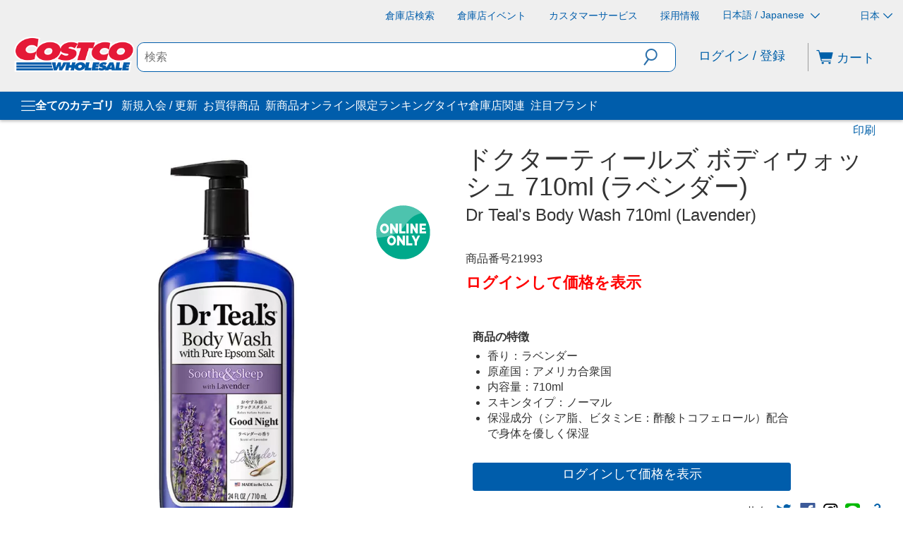

--- FILE ---
content_type: text/css; charset=UTF-8
request_url: https://www.costco.co.jp/spartacus/assets/styles.6ad236d733a73db0.css
body_size: 20719
content:
*[class^=mat-]:focus{border-color:inherit;box-shadow:none;-webkit-box-shadow:none;outline-offset:0;outline:none}*[class^=mat-] *:focus{border-color:inherit;box-shadow:none;-webkit-box-shadow:none;outline-offset:0;outline:none}*[class^=mat-] label{margin:0}.alert-dismissable{padding-right:45px}.alert-dismissable .close{right:-30px}.btn,.cds-btn{display:inline-block;padding:12px;text-wrap:nowrap;overflow-x:clip;white-space:nowrap;text-overflow:ellipsis;line-height:100%;border-radius:3px;text-transform:inherit;border:0;font-size:16px;margin-bottom:0;text-align:center}.btn:hover,.cds-btn:hover{text-decoration:none}@media screen and (max-width: 1024px){.btn,.cds-btn{font-size:16px!important;line-height:1em!important}.btn.btn-link,.cds-btn.btn-link{font-size:1em!important}}.btn-primary,.cds-btn-primary{box-shadow:none;border:1px solid #005DAB;background-color:#005dab;color:#fff;margin-bottom:15px;width:100%;-webkit-user-select:text;user-select:text}.btn-primary:hover,.cds-btn-primary:hover{border-color:#004c8a;background-color:#004c8a;color:#fff}.btn-primary:active,.btn-primary:focus,.cds-btn-primary:active,.cds-btn-primary:focus{border-color:#004c8a;background-color:#005dab;color:#fff}.btn-primary.disabled,.btn-primary.disabled:hover,.btn-primary.disabled:focus,.btn-primary.disabled:active,.btn-primary.disabled.active,.btn-primary[disabled],.btn-primary[disabled]:hover,.btn-primary[disabled]:focus,.btn-primary[disabled]:active,.btn-primary[disabled].active,fieldset[disabled] .btn-primary,fieldset[disabled] .btn-primary:hover,fieldset[disabled] .btn-primary:focus,fieldset[disabled] .btn-primary:active,fieldset[disabled] .btn-primary.active,.cds-btn-primary.disabled,.cds-btn-primary.disabled:hover,.cds-btn-primary.disabled:focus,.cds-btn-primary.disabled:active,.cds-btn-primary.disabled.active,.cds-btn-primary[disabled],.cds-btn-primary[disabled]:hover,.cds-btn-primary[disabled]:focus,.cds-btn-primary[disabled]:active,.cds-btn-primary[disabled].active,fieldset[disabled] .cds-btn-primary,fieldset[disabled] .cds-btn-primary:hover,fieldset[disabled] .cds-btn-primary:focus,fieldset[disabled] .cds-btn-primary:active,fieldset[disabled] .cds-btn-primary.active{color:#5f5f5f;background-color:#eaeaea;border-color:#eaeaea;box-shadow:0 2px 2px #fff}.btn-place-order,.cds-btn-place-order{box-shadow:none;border:1px solid #008000;background-color:green;color:#fff;width:100%;padding:6px 20px!important;margin-bottom:0}.btn-place-order:hover,.cds-btn-place-order:hover{border-color:#0b6e22;background-color:#0b6e22;color:#fff}.btn-place-order:active,.btn-place-order:focus,.cds-btn-place-order:active,.cds-btn-place-order:focus{border-color:#0b6e22;background-color:green;color:#fff}.btn-place-order.disabled,.btn-place-order.disabled:hover,.btn-place-order.disabled:focus,.btn-place-order.disabled:active,.btn-place-order.disabled.active,.btn-place-order[disabled],.btn-place-order[disabled]:hover,.btn-place-order[disabled]:focus,.btn-place-order[disabled]:active,.btn-place-order[disabled].active,fieldset[disabled] .btn-place-order,fieldset[disabled] .btn-place-order:hover,fieldset[disabled] .btn-place-order:focus,fieldset[disabled] .btn-place-order:active,fieldset[disabled] .btn-place-order.active,.cds-btn-place-order.disabled,.cds-btn-place-order.disabled:hover,.cds-btn-place-order.disabled:focus,.cds-btn-place-order.disabled:active,.cds-btn-place-order.disabled.active,.cds-btn-place-order[disabled],.cds-btn-place-order[disabled]:hover,.cds-btn-place-order[disabled]:focus,.cds-btn-place-order[disabled]:active,.cds-btn-place-order[disabled].active,fieldset[disabled] .cds-btn-place-order,fieldset[disabled] .cds-btn-place-order:hover,fieldset[disabled] .cds-btn-place-order:focus,fieldset[disabled] .cds-btn-place-order:active,fieldset[disabled] .cds-btn-place-order.active{color:#5f5f5f;background-color:#eaeaea;border-color:#eaeaea;box-shadow:0 2px 2px #fff}.btn-default,.cds-btn-default{box-shadow:none;border:1px solid #9c9c9c;background-color:#9c9c9c;color:#fff;margin-bottom:15px;width:100%}.btn-default:hover,.cds-btn-default:hover{border-color:#fff;background-color:#fff;color:#fff}.btn-default:active,.btn-default:focus,.cds-btn-default:active,.cds-btn-default:focus{border-color:#fff;background-color:#9c9c9c;color:#fff}.btn-default.disabled,.btn-default.disabled:hover,.btn-default.disabled:focus,.btn-default.disabled:active,.btn-default.disabled.active,.btn-default[disabled],.btn-default[disabled]:hover,.btn-default[disabled]:focus,.btn-default[disabled]:active,.btn-default[disabled].active,fieldset[disabled] .btn-default,fieldset[disabled] .btn-default:hover,fieldset[disabled] .btn-default:focus,fieldset[disabled] .btn-default:active,fieldset[disabled] .btn-default.active,.cds-btn-default.disabled,.cds-btn-default.disabled:hover,.cds-btn-default.disabled:focus,.cds-btn-default.disabled:active,.cds-btn-default.disabled.active,.cds-btn-default[disabled],.cds-btn-default[disabled]:hover,.cds-btn-default[disabled]:focus,.cds-btn-default[disabled]:active,.cds-btn-default[disabled].active,fieldset[disabled] .cds-btn-default,fieldset[disabled] .cds-btn-default:hover,fieldset[disabled] .cds-btn-default:focus,fieldset[disabled] .cds-btn-default:active,fieldset[disabled] .cds-btn-default.active{color:#5f5f5f;background-color:#eaeaea;border-color:#eaeaea;box-shadow:0 2px 2px #fff}.btn-secondary,.cds-btn-secondary{box-shadow:none;border:1px solid #005DAB;background-color:#fff;color:#005dab;margin-bottom:15px;width:100%}.btn-secondary:hover,.cds-btn-secondary:hover{border-color:#005dab;background-color:#eee;color:#005dab}.btn-secondary:active,.btn-secondary:focus,.cds-btn-secondary:active,.cds-btn-secondary:focus{border-color:#005dab;background-color:#fff;color:#005dab}.btn-secondary.disabled,.btn-secondary.disabled:hover,.btn-secondary.disabled:focus,.btn-secondary.disabled:active,.btn-secondary.disabled.active,.btn-secondary[disabled],.btn-secondary[disabled]:hover,.btn-secondary[disabled]:focus,.btn-secondary[disabled]:active,.btn-secondary[disabled].active,fieldset[disabled] .btn-secondary,fieldset[disabled] .btn-secondary:hover,fieldset[disabled] .btn-secondary:focus,fieldset[disabled] .btn-secondary:active,fieldset[disabled] .btn-secondary.active,.cds-btn-secondary.disabled,.cds-btn-secondary.disabled:hover,.cds-btn-secondary.disabled:focus,.cds-btn-secondary.disabled:active,.cds-btn-secondary.disabled.active,.cds-btn-secondary[disabled],.cds-btn-secondary[disabled]:hover,.cds-btn-secondary[disabled]:focus,.cds-btn-secondary[disabled]:active,.cds-btn-secondary[disabled].active,fieldset[disabled] .cds-btn-secondary,fieldset[disabled] .cds-btn-secondary:hover,fieldset[disabled] .cds-btn-secondary:focus,fieldset[disabled] .cds-btn-secondary:active,fieldset[disabled] .cds-btn-secondary.active{color:#5f5f5f;background-color:#eaeaea;border-color:#eaeaea;box-shadow:0 2px 2px #fff}.btn-qty-selector,.cds-btn-qty-selector{box-shadow:none;border:1px solid #707070;background-color:#eee;color:#005dab;margin-bottom:15px;width:100%}.btn-qty-selector:hover,.cds-btn-qty-selector:hover{border-color:#eee;background-color:#eee;color:#005dab}.btn-qty-selector:active,.btn-qty-selector:focus,.cds-btn-qty-selector:active,.cds-btn-qty-selector:focus{border-color:#eee;background-color:#eee;color:#005dab}.btn-qty-selector.disabled,.btn-qty-selector.disabled:hover,.btn-qty-selector.disabled:focus,.btn-qty-selector.disabled:active,.btn-qty-selector.disabled.active,.btn-qty-selector[disabled],.btn-qty-selector[disabled]:hover,.btn-qty-selector[disabled]:focus,.btn-qty-selector[disabled]:active,.btn-qty-selector[disabled].active,fieldset[disabled] .btn-qty-selector,fieldset[disabled] .btn-qty-selector:hover,fieldset[disabled] .btn-qty-selector:focus,fieldset[disabled] .btn-qty-selector:active,fieldset[disabled] .btn-qty-selector.active,.cds-btn-qty-selector.disabled,.cds-btn-qty-selector.disabled:hover,.cds-btn-qty-selector.disabled:focus,.cds-btn-qty-selector.disabled:active,.cds-btn-qty-selector.disabled.active,.cds-btn-qty-selector[disabled],.cds-btn-qty-selector[disabled]:hover,.cds-btn-qty-selector[disabled]:focus,.cds-btn-qty-selector[disabled]:active,.cds-btn-qty-selector[disabled].active,fieldset[disabled] .cds-btn-qty-selector,fieldset[disabled] .cds-btn-qty-selector:hover,fieldset[disabled] .cds-btn-qty-selector:focus,fieldset[disabled] .cds-btn-qty-selector:active,fieldset[disabled] .cds-btn-qty-selector.active{color:#5f5f5f;background-color:#eaeaea;border-color:#eaeaea;box-shadow:0 2px 2px #fff}.cds-btn-tertiary{box-shadow:none;border:1px solid #fff;background-color:#fff;color:#005dab;margin-bottom:15px;width:100%}.cds-btn-tertiary:hover{border-color:#fff;background-color:#eee;color:#005dab}.cds-btn-tertiary:active,.cds-btn-tertiary:focus{border-color:#fff;background-color:#fff;color:#005dab}.cds-btn-tertiary.disabled,.cds-btn-tertiary.disabled:hover,.cds-btn-tertiary.disabled:focus,.cds-btn-tertiary.disabled:active,.cds-btn-tertiary.disabled.active,.cds-btn-tertiary[disabled],.cds-btn-tertiary[disabled]:hover,.cds-btn-tertiary[disabled]:focus,.cds-btn-tertiary[disabled]:active,.cds-btn-tertiary[disabled].active,fieldset[disabled] .cds-btn-tertiary,fieldset[disabled] .cds-btn-tertiary:hover,fieldset[disabled] .cds-btn-tertiary:focus,fieldset[disabled] .cds-btn-tertiary:active,fieldset[disabled] .cds-btn-tertiary.active{color:#5f5f5f;background-color:#eaeaea;border-color:#eaeaea;box-shadow:0 2px 2px #fff}.cds-btn-icon{padding:8px;margin-bottom:0;border:0;border-radius:50%}.btn-primary--reversed{box-shadow:none;border:1px solid #fff;background-color:#fff;color:#005dab;margin-bottom:15px;width:100%;border:1px solid #005DAB}.btn-primary--reversed:hover{border-color:#fff;background-color:#fff;color:#005dab}.btn-primary--reversed:active,.btn-primary--reversed:focus{border-color:#fff;background-color:#fff;color:#005dab}.btn-primary--reversed:hover{color:#004c8a;border-color:#004c8a}.btn-primary--reversed.disabled,.btn-primary--reversed.disabled:hover,.btn-primary--reversed.disabled:focus,.btn-primary--reversed.disabled:active,.btn-primary--reversed.disabled.active,.btn-primary--reversed[disabled],.btn-primary--reversed[disabled]:hover,.btn-primary--reversed[disabled]:focus,.btn-primary--reversed[disabled]:active,.btn-primary--reversed[disabled].active,fieldset[disabled] .btn-primary--reversed,fieldset[disabled] .btn-primary--reversed:hover,fieldset[disabled] .btn-primary--reversed:focus,fieldset[disabled] .btn-primary--reversed:active,fieldset[disabled] .btn-primary--reversed.active{color:#5f5f5f;background-color:#eaeaea;border-color:#eaeaea;box-shadow:0 2px 2px #fff}.btn-std-width{width:100%}@media screen and (min-width: 1024px){.btn-std-width{width:340px}}.btn-half-width{width:170px}.btn-content{display:inline-block;vertical-align:middle}@media screen and (min-width: 1024px){.btn-content{padding-top:5px}}.btn-block{padding:9px 6px}.two-btn-row .btn-one-wrapper,.two-btn-row .btn-two-wrapper{padding:0}@media screen and (min-width: 768px){.two-btn-row .btn-one-wrapper{padding-left:5px}.two-btn-row .btn-two-wrapper{padding-right:5px}}.btn-link,.cds-btn-link{background:none;border:none;color:#0060a9;padding:0;white-space:normal;text-align:left}.btn-link:hover,.cds-btn-link:hover{cursor:pointer;color:#004c8a;text-decoration:underline;text-underline:#004C8A}.btn-no-margin,.cds-btn-no-margin{margin:0}.cds-btn-group{display:flex;gap:16px}.cds-btn-group.cds-btn-group-full-width{width:100%}.cds-btn-group .cds-btn{flex:1}.btn-icon,.cds-btn-icon{background:none;border:none;padding:0;white-space:normal}.btn-icon:focus,.cds-btn-icon:focus{outline-offset:8px}.costco-mat-checkbox-container .mdc-form-field{align-items:flex-start}.costco-mat-checkbox-container .mdc-form-field label{font-size:14px;margin-top:10px;padding-left:0}.costco-mat-checkbox-container.costco-mat-checkbox-variant-selector .mdc-form-field{align-items:center}.costco-mat-checkbox-container.costco-mat-checkbox-variant-selector .mdc-form-field label{margin-top:0}.mat-dialog-content--scrollbar-fix:after{content:" ";display:block;height:10px}.cds-form-field{width:100%;background-color:#fff}.cds-form-field sip-spinner{margin-right:12px}.cds-form-field button:not([matprefix]):not([matsuffix]){line-height:inherit;font-size:inherit;border:inherit;padding:inherit;margin-right:4px}.cds-form-field *[matprefix] mat-icon,.cds-form-field *[matsuffix] mat-icon{color:#707070}.cds-form-field *[matprefix][matButton],.cds-form-field *[matsuffix][matButton]{margin-bottom:0}.cds-form-field mat-icon[matprefix]{color:#707070}.cds-form-container{border:1px solid #909090;border-radius:4px;padding:16px}.cds-form-container .cds-form-heading{font-size:16px;font-weight:700;margin-bottom:8px}.cds-form-container hr.cds-form-sep{margin-top:0;margin-bottom:24px}.form-group-ng{display:flex;margin-bottom:24px}.form-group-ng .form-element{flex:1}.cds-field-icon{color:#005dab;margin-top:10px;margin-left:8px}.cds-field-icon.cds-field-icon-inline{display:inline-block;vertical-align:text-bottom;margin:0}.cds-validated-container{margin-bottom:16px}.cds-validated-container.cds-validated-container-no-margin{margin-bottom:0}.cds-validated-container .cds-header-with-change{display:flex;justify-content:space-between;align-items:center}.cds-validated-container .cds-validated-value{margin-right:8px}.cds-validated-container .cds-validated-text{color:green;font-weight:700}.pac-container{z-index:10000}.mat-ripple{overflow:hidden;position:relative}.mat-ripple:not(:empty){transform:translateZ(0)}.mat-ripple.mat-ripple-unbounded{overflow:visible}.mat-ripple-element{position:absolute;border-radius:50%;pointer-events:none;transition:opacity,transform 0ms cubic-bezier(0,0,.2,1);transform:scale3d(0,0,0)}.cdk-high-contrast-active .mat-ripple-element{display:none}.cdk-visually-hidden{border:0;clip:rect(0 0 0 0);height:1px;margin:-1px;overflow:hidden;padding:0;position:absolute;width:1px;white-space:nowrap;outline:0;-webkit-appearance:none;-moz-appearance:none;left:0}[dir=rtl] .cdk-visually-hidden{left:auto;right:0}.cdk-overlay-container,.cdk-global-overlay-wrapper{pointer-events:none;top:0;left:0;height:100%;width:100%}.cdk-overlay-container{position:fixed;z-index:1000}.cdk-overlay-container:empty{display:none}.cdk-global-overlay-wrapper{display:flex;position:absolute;z-index:1000}.cdk-overlay-pane{position:absolute;pointer-events:auto;box-sizing:border-box;z-index:1000;display:flex;max-width:100%;max-height:100%}.cdk-overlay-backdrop{position:absolute;inset:0;z-index:1000;pointer-events:auto;-webkit-tap-highlight-color:transparent;transition:opacity .4s cubic-bezier(.25,.8,.25,1);opacity:0}.cdk-overlay-backdrop.cdk-overlay-backdrop-showing{opacity:1}.cdk-high-contrast-active .cdk-overlay-backdrop.cdk-overlay-backdrop-showing{opacity:.6}.cdk-overlay-dark-backdrop{background:rgba(0,0,0,.32)}.cdk-overlay-transparent-backdrop{transition:visibility 1ms linear,opacity 1ms linear;visibility:hidden;opacity:1}.cdk-overlay-transparent-backdrop.cdk-overlay-backdrop-showing{opacity:0;visibility:visible}.cdk-overlay-backdrop-noop-animation{transition:none}.cdk-overlay-connected-position-bounding-box{position:absolute;z-index:1000;display:flex;flex-direction:column;min-width:1px;min-height:1px}.cdk-global-scrollblock{position:fixed;width:100%;overflow-y:scroll}textarea.cdk-textarea-autosize{resize:none}textarea.cdk-textarea-autosize-measuring{padding:2px 0!important;box-sizing:content-box!important;height:auto!important;overflow:hidden!important}textarea.cdk-textarea-autosize-measuring-firefox{padding:2px 0!important;box-sizing:content-box!important;height:0!important}@keyframes cdk-text-field-autofill-start{}@keyframes cdk-text-field-autofill-end{}.cdk-text-field-autofill-monitored:-webkit-autofill{animation:cdk-text-field-autofill-start 0s 1ms}.cdk-text-field-autofill-monitored:not(:-webkit-autofill){animation:cdk-text-field-autofill-end 0s 1ms}.mat-focus-indicator{position:relative}.mat-focus-indicator:before{inset:0;position:absolute;box-sizing:border-box;pointer-events:none;display:var(--mat-focus-indicator-display, none);border:var(--mat-focus-indicator-border-width, 3px) var(--mat-focus-indicator-border-style, solid) var(--mat-focus-indicator-border-color, transparent);border-radius:var(--mat-focus-indicator-border-radius, 4px)}.mat-focus-indicator:focus:before{content:""}.cdk-high-contrast-active{--mat-focus-indicator-display: block}.mat-mdc-focus-indicator{position:relative}.mat-mdc-focus-indicator:before{inset:0;position:absolute;box-sizing:border-box;pointer-events:none;display:var(--mat-mdc-focus-indicator-display, none);border:var(--mat-mdc-focus-indicator-border-width, 3px) var(--mat-mdc-focus-indicator-border-style, solid) var(--mat-mdc-focus-indicator-border-color, transparent);border-radius:var(--mat-mdc-focus-indicator-border-radius, 4px)}.mat-mdc-focus-indicator:focus:before{content:""}.cdk-high-contrast-active{--mat-mdc-focus-indicator-display: block}.mat-ripple-element{background-color:#0000001a}.mat-mdc-option{color:var(--mdc-theme-text-primary-on-background, rgba(0, 0, 0, .87))}.mat-mdc-option:hover:not(.mdc-list-item--disabled),.mat-mdc-option:focus:not(.mdc-list-item--disabled),.mat-mdc-option.mat-mdc-option-active,.mat-mdc-option.mdc-list-item--selected:not(.mat-mdc-option-multiple):not(.mdc-list-item--disabled){background:rgba(0,0,0,.04)}.mat-primary .mat-mdc-option.mdc-list-item--selected:not(.mdc-list-item--disabled) .mdc-list-item__primary-text{color:var(--mdc-theme-primary, #005dab)}.mat-accent .mat-mdc-option.mdc-list-item--selected:not(.mdc-list-item--disabled) .mdc-list-item__primary-text{color:var(--mdc-theme-secondary, green)}.mat-warn .mat-mdc-option.mdc-list-item--selected:not(.mdc-list-item--disabled) .mdc-list-item__primary-text{color:var(--mdc-theme-error, #d32029)}.mat-mdc-optgroup-label{color:var(--mdc-theme-text-primary-on-background, rgba(0, 0, 0, .87))}.mat-pseudo-checkbox-full{color:#0000008a}.mat-pseudo-checkbox-full.mat-pseudo-checkbox-disabled{color:#b0b0b0}.mat-primary .mat-pseudo-checkbox-checked.mat-pseudo-checkbox-minimal:after,.mat-primary .mat-pseudo-checkbox-indeterminate.mat-pseudo-checkbox-minimal:after{color:#005dab}.mat-primary .mat-pseudo-checkbox-checked.mat-pseudo-checkbox-full,.mat-primary .mat-pseudo-checkbox-indeterminate.mat-pseudo-checkbox-full{background:#005dab}.mat-primary .mat-pseudo-checkbox-checked.mat-pseudo-checkbox-full:after,.mat-primary .mat-pseudo-checkbox-indeterminate.mat-pseudo-checkbox-full:after{color:#fafafa}.mat-pseudo-checkbox-checked.mat-pseudo-checkbox-minimal:after,.mat-pseudo-checkbox-indeterminate.mat-pseudo-checkbox-minimal:after{color:green}.mat-pseudo-checkbox-checked.mat-pseudo-checkbox-full,.mat-pseudo-checkbox-indeterminate.mat-pseudo-checkbox-full{background:green}.mat-pseudo-checkbox-checked.mat-pseudo-checkbox-full:after,.mat-pseudo-checkbox-indeterminate.mat-pseudo-checkbox-full:after{color:#fafafa}.mat-accent .mat-pseudo-checkbox-checked.mat-pseudo-checkbox-minimal:after,.mat-accent .mat-pseudo-checkbox-indeterminate.mat-pseudo-checkbox-minimal:after{color:green}.mat-accent .mat-pseudo-checkbox-checked.mat-pseudo-checkbox-full,.mat-accent .mat-pseudo-checkbox-indeterminate.mat-pseudo-checkbox-full{background:green}.mat-accent .mat-pseudo-checkbox-checked.mat-pseudo-checkbox-full:after,.mat-accent .mat-pseudo-checkbox-indeterminate.mat-pseudo-checkbox-full:after{color:#fafafa}.mat-warn .mat-pseudo-checkbox-checked.mat-pseudo-checkbox-minimal:after,.mat-warn .mat-pseudo-checkbox-indeterminate.mat-pseudo-checkbox-minimal:after{color:#d32029}.mat-warn .mat-pseudo-checkbox-checked.mat-pseudo-checkbox-full,.mat-warn .mat-pseudo-checkbox-indeterminate.mat-pseudo-checkbox-full{background:#d32029}.mat-warn .mat-pseudo-checkbox-checked.mat-pseudo-checkbox-full:after,.mat-warn .mat-pseudo-checkbox-indeterminate.mat-pseudo-checkbox-full:after{color:#fafafa}.mat-pseudo-checkbox-disabled.mat-pseudo-checkbox-checked.mat-pseudo-checkbox-minimal:after,.mat-pseudo-checkbox-disabled.mat-pseudo-checkbox-indeterminate.mat-pseudo-checkbox-minimal:after{color:#b0b0b0}.mat-pseudo-checkbox-disabled.mat-pseudo-checkbox-checked.mat-pseudo-checkbox-full,.mat-pseudo-checkbox-disabled.mat-pseudo-checkbox-indeterminate.mat-pseudo-checkbox-full{background:#b0b0b0}.mat-app-background{background-color:#fafafa;color:#000000de}.mat-elevation-z0,.mat-mdc-elevation-specific.mat-elevation-z0{box-shadow:0 0 #0003,0 0 #00000024,0 0 #0000001f}.mat-elevation-z1,.mat-mdc-elevation-specific.mat-elevation-z1{box-shadow:0 2px 1px -1px #0003,0 1px 1px #00000024,0 1px 3px #0000001f}.mat-elevation-z2,.mat-mdc-elevation-specific.mat-elevation-z2{box-shadow:0 3px 1px -2px #0003,0 2px 2px #00000024,0 1px 5px #0000001f}.mat-elevation-z3,.mat-mdc-elevation-specific.mat-elevation-z3{box-shadow:0 3px 3px -2px #0003,0 3px 4px #00000024,0 1px 8px #0000001f}.mat-elevation-z4,.mat-mdc-elevation-specific.mat-elevation-z4{box-shadow:0 2px 4px -1px #0003,0 4px 5px #00000024,0 1px 10px #0000001f}.mat-elevation-z5,.mat-mdc-elevation-specific.mat-elevation-z5{box-shadow:0 3px 5px -1px #0003,0 5px 8px #00000024,0 1px 14px #0000001f}.mat-elevation-z6,.mat-mdc-elevation-specific.mat-elevation-z6{box-shadow:0 3px 5px -1px #0003,0 6px 10px #00000024,0 1px 18px #0000001f}.mat-elevation-z7,.mat-mdc-elevation-specific.mat-elevation-z7{box-shadow:0 4px 5px -2px #0003,0 7px 10px 1px #00000024,0 2px 16px 1px #0000001f}.mat-elevation-z8,.mat-mdc-elevation-specific.mat-elevation-z8{box-shadow:0 5px 5px -3px #0003,0 8px 10px 1px #00000024,0 3px 14px 2px #0000001f}.mat-elevation-z9,.mat-mdc-elevation-specific.mat-elevation-z9{box-shadow:0 5px 6px -3px #0003,0 9px 12px 1px #00000024,0 3px 16px 2px #0000001f}.mat-elevation-z10,.mat-mdc-elevation-specific.mat-elevation-z10{box-shadow:0 6px 6px -3px #0003,0 10px 14px 1px #00000024,0 4px 18px 3px #0000001f}.mat-elevation-z11,.mat-mdc-elevation-specific.mat-elevation-z11{box-shadow:0 6px 7px -4px #0003,0 11px 15px 1px #00000024,0 4px 20px 3px #0000001f}.mat-elevation-z12,.mat-mdc-elevation-specific.mat-elevation-z12{box-shadow:0 7px 8px -4px #0003,0 12px 17px 2px #00000024,0 5px 22px 4px #0000001f}.mat-elevation-z13,.mat-mdc-elevation-specific.mat-elevation-z13{box-shadow:0 7px 8px -4px #0003,0 13px 19px 2px #00000024,0 5px 24px 4px #0000001f}.mat-elevation-z14,.mat-mdc-elevation-specific.mat-elevation-z14{box-shadow:0 7px 9px -4px #0003,0 14px 21px 2px #00000024,0 5px 26px 4px #0000001f}.mat-elevation-z15,.mat-mdc-elevation-specific.mat-elevation-z15{box-shadow:0 8px 9px -5px #0003,0 15px 22px 2px #00000024,0 6px 28px 5px #0000001f}.mat-elevation-z16,.mat-mdc-elevation-specific.mat-elevation-z16{box-shadow:0 8px 10px -5px #0003,0 16px 24px 2px #00000024,0 6px 30px 5px #0000001f}.mat-elevation-z17,.mat-mdc-elevation-specific.mat-elevation-z17{box-shadow:0 8px 11px -5px #0003,0 17px 26px 2px #00000024,0 6px 32px 5px #0000001f}.mat-elevation-z18,.mat-mdc-elevation-specific.mat-elevation-z18{box-shadow:0 9px 11px -5px #0003,0 18px 28px 2px #00000024,0 7px 34px 6px #0000001f}.mat-elevation-z19,.mat-mdc-elevation-specific.mat-elevation-z19{box-shadow:0 9px 12px -6px #0003,0 19px 29px 2px #00000024,0 7px 36px 6px #0000001f}.mat-elevation-z20,.mat-mdc-elevation-specific.mat-elevation-z20{box-shadow:0 10px 13px -6px #0003,0 20px 31px 3px #00000024,0 8px 38px 7px #0000001f}.mat-elevation-z21,.mat-mdc-elevation-specific.mat-elevation-z21{box-shadow:0 10px 13px -6px #0003,0 21px 33px 3px #00000024,0 8px 40px 7px #0000001f}.mat-elevation-z22,.mat-mdc-elevation-specific.mat-elevation-z22{box-shadow:0 10px 14px -6px #0003,0 22px 35px 3px #00000024,0 8px 42px 7px #0000001f}.mat-elevation-z23,.mat-mdc-elevation-specific.mat-elevation-z23{box-shadow:0 11px 14px -7px #0003,0 23px 36px 3px #00000024,0 9px 44px 8px #0000001f}.mat-elevation-z24,.mat-mdc-elevation-specific.mat-elevation-z24{box-shadow:0 11px 15px -7px #0003,0 24px 38px 3px #00000024,0 9px 46px 8px #0000001f}.mat-theme-loaded-marker{display:none}.mat-mdc-option{-moz-osx-font-smoothing:grayscale;-webkit-font-smoothing:antialiased;font-family:var(--mdc-typography-body1-font-family, var(--mdc-typography-font-family, "Helvetica Neue", Helvetica, Arial, -apple-system, BlinkMacSystemFont, "Segoe UI", Roboto, sans-serif, "Microsoft JhengHei"));font-size:var(--mdc-typography-body1-font-size, 16px);line-height:var(--mdc-typography-body1-line-height, 20.8px);font-weight:var(--mdc-typography-body1-font-weight, 400);letter-spacing:var(--mdc-typography-body1-letter-spacing, normal)}.mat-mdc-card{box-shadow:0 2px 1px -1px #0003,0 1px 1px #00000024,0 1px 3px #0000001f;--mdc-elevated-card-container-color: #fff}.mat-mdc-card-outlined{box-shadow:0 0 #0003,0 0 #00000024,0 0 #0000001f;--mdc-outlined-card-outline-color: #e0e0e0}.mat-mdc-card-subtitle{color:#0000008a}.mat-mdc-card-title{-moz-osx-font-smoothing:grayscale;-webkit-font-smoothing:antialiased;font-family:var(--mdc-typography-headline6-font-family, var(--mdc-typography-font-family, "Helvetica Neue", Helvetica, Arial, -apple-system, BlinkMacSystemFont, "Segoe UI", Roboto, sans-serif, "Microsoft JhengHei"));font-size:var(--mdc-typography-headline6-font-size, 24px);line-height:var(--mdc-typography-headline6-line-height, 31.2px);font-weight:var(--mdc-typography-headline6-font-weight, 400);letter-spacing:var(--mdc-typography-headline6-letter-spacing, normal);-webkit-text-decoration:var(--mdc-typography-headline6-text-decoration, inherit);text-decoration:var(--mdc-typography-headline6-text-decoration, inherit);text-transform:var(--mdc-typography-headline6-text-transform, none)}.mat-mdc-card-subtitle{-moz-osx-font-smoothing:grayscale;-webkit-font-smoothing:antialiased;font-family:var(--mdc-typography-subtitle2-font-family, var(--mdc-typography-font-family, "Helvetica Neue", Helvetica, Arial, -apple-system, BlinkMacSystemFont, "Segoe UI", Roboto, sans-serif, "Microsoft JhengHei"));font-size:var(--mdc-typography-subtitle2-font-size, 16px);line-height:var(--mdc-typography-subtitle2-line-height, 20.8px);font-weight:var(--mdc-typography-subtitle2-font-weight, 400);letter-spacing:var(--mdc-typography-subtitle2-letter-spacing, normal);-webkit-text-decoration:var(--mdc-typography-subtitle2-text-decoration, inherit);text-decoration:var(--mdc-typography-subtitle2-text-decoration, inherit);text-transform:var(--mdc-typography-subtitle2-text-transform, none)}.mat-mdc-progress-bar{--mdc-linear-progress-active-indicator-color: #005dab}.mat-mdc-progress-bar .mdc-linear-progress__buffer-dots{background-image:url("data:image/svg+xml,%3Csvg version='1.1' xmlns='http://www.w3.org/2000/svg' xmlns:xlink='http://www.w3.org/1999/xlink' x='0px' y='0px' enable-background='new 0 0 5 2' xml:space='preserve' viewBox='0 0 5 2' preserveAspectRatio='none slice'%3E%3Ccircle cx='1' cy='1' r='1' fill='rgba(0, 93, 171, 0.25)'/%3E%3C/svg%3E")}.mat-mdc-progress-bar .mdc-linear-progress__buffer-bar{background-color:#005dab40}.mat-mdc-progress-bar.mat-accent{--mdc-linear-progress-active-indicator-color: green}.mat-mdc-progress-bar.mat-accent .mdc-linear-progress__buffer-dots{background-image:url("data:image/svg+xml,%3Csvg version='1.1' xmlns='http://www.w3.org/2000/svg' xmlns:xlink='http://www.w3.org/1999/xlink' x='0px' y='0px' enable-background='new 0 0 5 2' xml:space='preserve' viewBox='0 0 5 2' preserveAspectRatio='none slice'%3E%3Ccircle cx='1' cy='1' r='1' fill='rgba(0, 128, 0, 0.25)'/%3E%3C/svg%3E")}.mat-mdc-progress-bar.mat-accent .mdc-linear-progress__buffer-bar{background-color:#00800040}.mat-mdc-progress-bar.mat-warn{--mdc-linear-progress-active-indicator-color: #d32029}.mat-mdc-progress-bar.mat-warn .mdc-linear-progress__buffer-dots{background-image:url("data:image/svg+xml,%3Csvg version='1.1' xmlns='http://www.w3.org/2000/svg' xmlns:xlink='http://www.w3.org/1999/xlink' x='0px' y='0px' enable-background='new 0 0 5 2' xml:space='preserve' viewBox='0 0 5 2' preserveAspectRatio='none slice'%3E%3Ccircle cx='1' cy='1' r='1' fill='rgba(211, 32, 41, 0.25)'/%3E%3C/svg%3E")}.mat-mdc-progress-bar.mat-warn .mdc-linear-progress__buffer-bar{background-color:#d3202940}.mat-mdc-tooltip{--mdc-plain-tooltip-container-color: #616161;--mdc-plain-tooltip-supporting-text-color: white}.mat-mdc-tooltip{--mdc-plain-tooltip-supporting-text-font: Helvetica Neue, Helvetica, Arial, -apple-system, BlinkMacSystemFont, Segoe UI, Roboto, sans-serif, Microsoft JhengHei;--mdc-plain-tooltip-supporting-text-size: 14px;--mdc-plain-tooltip-supporting-text-weight: 400;--mdc-plain-tooltip-supporting-text-tracking: normal}.mdc-text-field:not(.mdc-text-field--disabled) .mdc-floating-label{color:#0009}.mdc-text-field:not(.mdc-text-field--disabled) .mdc-text-field__input{color:#000000de}@media all{.mdc-text-field:not(.mdc-text-field--disabled) .mdc-text-field__input::placeholder{color:#0009}}@media all{.mdc-text-field:not(.mdc-text-field--disabled) .mdc-text-field__input:-ms-input-placeholder{color:#0009}}.mdc-text-field .mdc-text-field__input{caret-color:var(--mdc-theme-primary, #005dab)}.mdc-text-field:not(.mdc-text-field--disabled)+.mdc-text-field-helper-line .mdc-text-field-helper-text{color:#0009}.mdc-text-field:not(.mdc-text-field--disabled) .mdc-text-field-character-counter,.mdc-text-field:not(.mdc-text-field--disabled)+.mdc-text-field-helper-line .mdc-text-field-character-counter{color:#0009}.mdc-text-field:not(.mdc-text-field--disabled) .mdc-text-field__icon--leading{color:#0000008a}.mdc-text-field:not(.mdc-text-field--disabled) .mdc-text-field__icon--trailing{color:#0000008a}.mdc-text-field:not(.mdc-text-field--disabled) .mdc-text-field__affix--prefix{color:#0009}.mdc-text-field:not(.mdc-text-field--disabled) .mdc-text-field__affix--suffix{color:#0009}.mdc-text-field--filled .mdc-text-field__ripple:before,.mdc-text-field--filled .mdc-text-field__ripple:after{background-color:var(--mdc-ripple-color, rgba(0, 0, 0, .87))}.mdc-text-field--filled:hover .mdc-text-field__ripple:before,.mdc-text-field--filled.mdc-ripple-surface--hover .mdc-text-field__ripple:before{opacity:var(--mdc-ripple-hover-opacity, .04)}.mdc-text-field--filled.mdc-ripple-upgraded--background-focused .mdc-text-field__ripple:before,.mdc-text-field--filled:not(.mdc-ripple-upgraded):focus .mdc-text-field__ripple:before{opacity:var(--mdc-ripple-focus-opacity, .12)}.mdc-text-field--filled:not(.mdc-text-field--disabled){background-color:#f5f5f5}.mdc-text-field--filled:not(.mdc-text-field--disabled) .mdc-line-ripple:before{border-bottom-color:#0000006b}.mdc-text-field--filled:not(.mdc-text-field--disabled):hover .mdc-line-ripple:before{border-bottom-color:#000000de}.mdc-text-field--filled .mdc-line-ripple:after{border-bottom-color:var(--mdc-theme-primary, #005dab)}.mdc-text-field--outlined:not(.mdc-text-field--disabled) .mdc-notched-outline__leading,.mdc-text-field--outlined:not(.mdc-text-field--disabled) .mdc-notched-outline__notch,.mdc-text-field--outlined:not(.mdc-text-field--disabled) .mdc-notched-outline__trailing{border-color:#00000061}.mdc-text-field--outlined:not(.mdc-text-field--disabled):not(.mdc-text-field--focused):hover .mdc-notched-outline .mdc-notched-outline__leading,.mdc-text-field--outlined:not(.mdc-text-field--disabled):not(.mdc-text-field--focused):hover .mdc-notched-outline .mdc-notched-outline__notch,.mdc-text-field--outlined:not(.mdc-text-field--disabled):not(.mdc-text-field--focused):hover .mdc-notched-outline .mdc-notched-outline__trailing{border-color:#000000de}.mdc-text-field--outlined:not(.mdc-text-field--disabled).mdc-text-field--focused .mdc-notched-outline__leading,.mdc-text-field--outlined:not(.mdc-text-field--disabled).mdc-text-field--focused .mdc-notched-outline__notch,.mdc-text-field--outlined:not(.mdc-text-field--disabled).mdc-text-field--focused .mdc-notched-outline__trailing{border-color:var(--mdc-theme-primary, #005dab)}.mdc-text-field--outlined .mdc-text-field__ripple:before,.mdc-text-field--outlined .mdc-text-field__ripple:after{background-color:var(--mdc-ripple-color, transparent)}.mdc-text-field--focused:not(.mdc-text-field--disabled) .mdc-floating-label{color:#005dabde}.mdc-text-field--invalid:not(.mdc-text-field--disabled):hover .mdc-line-ripple:before{border-bottom-color:var(--mdc-theme-error, #d32029)}.mdc-text-field--invalid:not(.mdc-text-field--disabled) .mdc-line-ripple:after{border-bottom-color:var(--mdc-theme-error, #d32029)}.mdc-text-field--invalid:not(.mdc-text-field--disabled) .mdc-floating-label{color:var(--mdc-theme-error, #d32029)}.mdc-text-field--invalid:not(.mdc-text-field--disabled).mdc-text-field--invalid+.mdc-text-field-helper-line .mdc-text-field-helper-text--validation-msg{color:var(--mdc-theme-error, #d32029)}.mdc-text-field--invalid .mdc-text-field__input{caret-color:var(--mdc-theme-error, #d32029)}.mdc-text-field--invalid:not(.mdc-text-field--disabled) .mdc-text-field__icon--trailing{color:var(--mdc-theme-error, #d32029)}.mdc-text-field--invalid:not(.mdc-text-field--disabled) .mdc-line-ripple:before{border-bottom-color:var(--mdc-theme-error, #d32029)}.mdc-text-field--invalid:not(.mdc-text-field--disabled) .mdc-notched-outline__leading,.mdc-text-field--invalid:not(.mdc-text-field--disabled) .mdc-notched-outline__notch,.mdc-text-field--invalid:not(.mdc-text-field--disabled) .mdc-notched-outline__trailing{border-color:var(--mdc-theme-error, #d32029)}.mdc-text-field--invalid:not(.mdc-text-field--disabled):not(.mdc-text-field--focused):hover .mdc-notched-outline .mdc-notched-outline__leading,.mdc-text-field--invalid:not(.mdc-text-field--disabled):not(.mdc-text-field--focused):hover .mdc-notched-outline .mdc-notched-outline__notch,.mdc-text-field--invalid:not(.mdc-text-field--disabled):not(.mdc-text-field--focused):hover .mdc-notched-outline .mdc-notched-outline__trailing{border-color:var(--mdc-theme-error, #d32029)}.mdc-text-field--invalid:not(.mdc-text-field--disabled).mdc-text-field--focused .mdc-notched-outline__leading,.mdc-text-field--invalid:not(.mdc-text-field--disabled).mdc-text-field--focused .mdc-notched-outline__notch,.mdc-text-field--invalid:not(.mdc-text-field--disabled).mdc-text-field--focused .mdc-notched-outline__trailing{border-color:var(--mdc-theme-error, #d32029)}.mdc-text-field--disabled .mdc-text-field__input{color:#00000061}@media all{.mdc-text-field--disabled .mdc-text-field__input::placeholder{color:#00000061}}@media all{.mdc-text-field--disabled .mdc-text-field__input:-ms-input-placeholder{color:#00000061}}.mdc-text-field--disabled .mdc-floating-label{color:#00000061}.mdc-text-field--disabled+.mdc-text-field-helper-line .mdc-text-field-helper-text{color:#00000061}.mdc-text-field--disabled .mdc-text-field-character-counter,.mdc-text-field--disabled+.mdc-text-field-helper-line .mdc-text-field-character-counter{color:#00000061}.mdc-text-field--disabled .mdc-text-field__icon--leading,.mdc-text-field--disabled .mdc-text-field__icon--trailing{color:#0000004d}.mdc-text-field--disabled .mdc-text-field__affix--prefix,.mdc-text-field--disabled .mdc-text-field__affix--suffix{color:#00000061}.mdc-text-field--disabled .mdc-line-ripple:before{border-bottom-color:#0000000f}.mdc-text-field--disabled .mdc-notched-outline__leading,.mdc-text-field--disabled .mdc-notched-outline__notch,.mdc-text-field--disabled .mdc-notched-outline__trailing{border-color:#0000000f}@media screen and (forced-colors: active),(-ms-high-contrast: active){.mdc-text-field--disabled .mdc-text-field__input::placeholder{color:GrayText}}@media screen and (forced-colors: active),(-ms-high-contrast: active){.mdc-text-field--disabled .mdc-text-field__input:-ms-input-placeholder{color:GrayText}}@media screen and (forced-colors: active),(-ms-high-contrast: active){.mdc-text-field--disabled .mdc-floating-label{color:GrayText}}@media screen and (forced-colors: active),(-ms-high-contrast: active){.mdc-text-field--disabled+.mdc-text-field-helper-line .mdc-text-field-helper-text{color:GrayText}}@media screen and (forced-colors: active),(-ms-high-contrast: active){.mdc-text-field--disabled .mdc-text-field-character-counter,.mdc-text-field--disabled+.mdc-text-field-helper-line .mdc-text-field-character-counter{color:GrayText}}@media screen and (forced-colors: active),(-ms-high-contrast: active){.mdc-text-field--disabled .mdc-text-field__icon--leading{color:GrayText}}@media screen and (forced-colors: active),(-ms-high-contrast: active){.mdc-text-field--disabled .mdc-text-field__icon--trailing{color:GrayText}}@media screen and (forced-colors: active),(-ms-high-contrast: active){.mdc-text-field--disabled .mdc-text-field__affix--prefix{color:GrayText}}@media screen and (forced-colors: active),(-ms-high-contrast: active){.mdc-text-field--disabled .mdc-text-field__affix--suffix{color:GrayText}}@media screen and (forced-colors: active),(-ms-high-contrast: active){.mdc-text-field--disabled .mdc-line-ripple:before{border-bottom-color:GrayText}}@media screen and (forced-colors: active),(-ms-high-contrast: active){.mdc-text-field--disabled .mdc-notched-outline__leading,.mdc-text-field--disabled .mdc-notched-outline__notch,.mdc-text-field--disabled .mdc-notched-outline__trailing{border-color:GrayText}}.mdc-text-field--disabled.mdc-text-field--filled{background-color:#fafafa}.mat-mdc-form-field-error{color:var(--mdc-theme-error, #d32029)}.mat-mdc-form-field-focus-overlay{background-color:#000000de}.mat-mdc-form-field:hover .mat-mdc-form-field-focus-overlay{opacity:.04}.mat-mdc-form-field.mat-focused .mat-mdc-form-field-focus-overlay{opacity:.12}.mat-mdc-form-field-type-mat-native-select .mat-mdc-form-field-infix:after{color:#0000008a}.mat-mdc-form-field-type-mat-native-select.mat-focused.mat-primary .mat-mdc-form-field-infix:after{color:#005dabde}.mat-mdc-form-field-type-mat-native-select.mat-focused.mat-accent .mat-mdc-form-field-infix:after{color:#008000de}.mat-mdc-form-field-type-mat-native-select.mat-focused.mat-warn .mat-mdc-form-field-infix:after{color:#d32029de}.mat-mdc-form-field-type-mat-native-select.mat-form-field-disabled .mat-mdc-form-field-infix:after{color:#00000061}.mat-mdc-form-field.mat-accent .mdc-text-field__input{caret-color:var(--mdc-theme-secondary, green)}.mat-mdc-form-field.mat-accent:not(.mdc-text-field--disabled) .mdc-line-ripple:after{border-bottom-color:var(--mdc-theme-secondary, green)}.mat-mdc-form-field.mat-accent .mdc-text-field--focused:not(.mdc-text-field--disabled) .mdc-floating-label{color:#008000de}.mat-mdc-form-field.mat-accent .mdc-text-field--invalid:not(.mdc-text-field--disabled):hover .mdc-line-ripple:before{border-bottom-color:var(--mdc-theme-error, #d32029)}.mat-mdc-form-field.mat-accent .mdc-text-field--invalid:not(.mdc-text-field--disabled) .mdc-line-ripple:after{border-bottom-color:var(--mdc-theme-error, #d32029)}.mat-mdc-form-field.mat-accent .mdc-text-field--invalid:not(.mdc-text-field--disabled) .mdc-floating-label{color:var(--mdc-theme-error, #d32029)}.mat-mdc-form-field.mat-accent .mdc-text-field--invalid:not(.mdc-text-field--disabled).mdc-text-field--invalid+.mdc-text-field-helper-line .mdc-text-field-helper-text--validation-msg{color:var(--mdc-theme-error, #d32029)}.mat-mdc-form-field.mat-accent .mdc-text-field--invalid .mdc-text-field__input{caret-color:var(--mdc-theme-error, #d32029)}.mat-mdc-form-field.mat-accent .mdc-text-field--invalid:not(.mdc-text-field--disabled) .mdc-text-field__icon--trailing{color:var(--mdc-theme-error, #d32029)}.mat-mdc-form-field.mat-accent .mdc-text-field--invalid:not(.mdc-text-field--disabled) .mdc-line-ripple:before{border-bottom-color:var(--mdc-theme-error, #d32029)}.mat-mdc-form-field.mat-accent .mdc-text-field--invalid:not(.mdc-text-field--disabled) .mdc-notched-outline__leading,.mat-mdc-form-field.mat-accent .mdc-text-field--invalid:not(.mdc-text-field--disabled) .mdc-notched-outline__notch,.mat-mdc-form-field.mat-accent .mdc-text-field--invalid:not(.mdc-text-field--disabled) .mdc-notched-outline__trailing{border-color:var(--mdc-theme-error, #d32029)}.mat-mdc-form-field.mat-accent .mdc-text-field--invalid:not(.mdc-text-field--disabled):not(.mdc-text-field--focused):hover .mdc-notched-outline .mdc-notched-outline__leading,.mat-mdc-form-field.mat-accent .mdc-text-field--invalid:not(.mdc-text-field--disabled):not(.mdc-text-field--focused):hover .mdc-notched-outline .mdc-notched-outline__notch,.mat-mdc-form-field.mat-accent .mdc-text-field--invalid:not(.mdc-text-field--disabled):not(.mdc-text-field--focused):hover .mdc-notched-outline .mdc-notched-outline__trailing{border-color:var(--mdc-theme-error, #d32029)}.mat-mdc-form-field.mat-accent .mdc-text-field--invalid:not(.mdc-text-field--disabled).mdc-text-field--focused .mdc-notched-outline__leading,.mat-mdc-form-field.mat-accent .mdc-text-field--invalid:not(.mdc-text-field--disabled).mdc-text-field--focused .mdc-notched-outline__notch,.mat-mdc-form-field.mat-accent .mdc-text-field--invalid:not(.mdc-text-field--disabled).mdc-text-field--focused .mdc-notched-outline__trailing{border-color:var(--mdc-theme-error, #d32029)}.mat-mdc-form-field.mat-accent .mdc-text-field--outlined:not(.mdc-text-field--disabled).mdc-text-field--focused .mdc-notched-outline__leading,.mat-mdc-form-field.mat-accent .mdc-text-field--outlined:not(.mdc-text-field--disabled).mdc-text-field--focused .mdc-notched-outline__notch,.mat-mdc-form-field.mat-accent .mdc-text-field--outlined:not(.mdc-text-field--disabled).mdc-text-field--focused .mdc-notched-outline__trailing{border-color:var(--mdc-theme-secondary, green)}.mat-mdc-form-field.mat-warn .mdc-text-field__input{caret-color:var(--mdc-theme-error, #d32029)}.mat-mdc-form-field.mat-warn:not(.mdc-text-field--disabled) .mdc-line-ripple:after{border-bottom-color:var(--mdc-theme-error, #d32029)}.mat-mdc-form-field.mat-warn .mdc-text-field--focused:not(.mdc-text-field--disabled) .mdc-floating-label{color:#d32029de}.mat-mdc-form-field.mat-warn .mdc-text-field--invalid:not(.mdc-text-field--disabled):hover .mdc-line-ripple:before{border-bottom-color:var(--mdc-theme-error, #d32029)}.mat-mdc-form-field.mat-warn .mdc-text-field--invalid:not(.mdc-text-field--disabled) .mdc-line-ripple:after{border-bottom-color:var(--mdc-theme-error, #d32029)}.mat-mdc-form-field.mat-warn .mdc-text-field--invalid:not(.mdc-text-field--disabled) .mdc-floating-label{color:var(--mdc-theme-error, #d32029)}.mat-mdc-form-field.mat-warn .mdc-text-field--invalid:not(.mdc-text-field--disabled).mdc-text-field--invalid+.mdc-text-field-helper-line .mdc-text-field-helper-text--validation-msg{color:var(--mdc-theme-error, #d32029)}.mat-mdc-form-field.mat-warn .mdc-text-field--invalid .mdc-text-field__input{caret-color:var(--mdc-theme-error, #d32029)}.mat-mdc-form-field.mat-warn .mdc-text-field--invalid:not(.mdc-text-field--disabled) .mdc-text-field__icon--trailing{color:var(--mdc-theme-error, #d32029)}.mat-mdc-form-field.mat-warn .mdc-text-field--invalid:not(.mdc-text-field--disabled) .mdc-line-ripple:before{border-bottom-color:var(--mdc-theme-error, #d32029)}.mat-mdc-form-field.mat-warn .mdc-text-field--invalid:not(.mdc-text-field--disabled) .mdc-notched-outline__leading,.mat-mdc-form-field.mat-warn .mdc-text-field--invalid:not(.mdc-text-field--disabled) .mdc-notched-outline__notch,.mat-mdc-form-field.mat-warn .mdc-text-field--invalid:not(.mdc-text-field--disabled) .mdc-notched-outline__trailing{border-color:var(--mdc-theme-error, #d32029)}.mat-mdc-form-field.mat-warn .mdc-text-field--invalid:not(.mdc-text-field--disabled):not(.mdc-text-field--focused):hover .mdc-notched-outline .mdc-notched-outline__leading,.mat-mdc-form-field.mat-warn .mdc-text-field--invalid:not(.mdc-text-field--disabled):not(.mdc-text-field--focused):hover .mdc-notched-outline .mdc-notched-outline__notch,.mat-mdc-form-field.mat-warn .mdc-text-field--invalid:not(.mdc-text-field--disabled):not(.mdc-text-field--focused):hover .mdc-notched-outline .mdc-notched-outline__trailing{border-color:var(--mdc-theme-error, #d32029)}.mat-mdc-form-field.mat-warn .mdc-text-field--invalid:not(.mdc-text-field--disabled).mdc-text-field--focused .mdc-notched-outline__leading,.mat-mdc-form-field.mat-warn .mdc-text-field--invalid:not(.mdc-text-field--disabled).mdc-text-field--focused .mdc-notched-outline__notch,.mat-mdc-form-field.mat-warn .mdc-text-field--invalid:not(.mdc-text-field--disabled).mdc-text-field--focused .mdc-notched-outline__trailing{border-color:var(--mdc-theme-error, #d32029)}.mat-mdc-form-field.mat-warn .mdc-text-field--outlined:not(.mdc-text-field--disabled).mdc-text-field--focused .mdc-notched-outline__leading,.mat-mdc-form-field.mat-warn .mdc-text-field--outlined:not(.mdc-text-field--disabled).mdc-text-field--focused .mdc-notched-outline__notch,.mat-mdc-form-field.mat-warn .mdc-text-field--outlined:not(.mdc-text-field--disabled).mdc-text-field--focused .mdc-notched-outline__trailing{border-color:var(--mdc-theme-error, #d32029)}.mat-mdc-form-field.mat-mdc-form-field.mat-mdc-form-field.mat-mdc-form-field.mat-mdc-form-field .mdc-notched-outline__notch{border-left:1px solid transparent}[dir=rtl] .mat-mdc-form-field.mat-mdc-form-field.mat-mdc-form-field.mat-mdc-form-field.mat-mdc-form-field .mdc-notched-outline__notch{border-left:none;border-right:1px solid transparent}.mat-mdc-form-field-infix{min-height:44px}.mat-mdc-text-field-wrapper .mat-mdc-form-field-flex .mat-mdc-floating-label{top:22px}.mat-mdc-text-field-wrapper.mdc-text-field--outlined .mdc-notched-outline--upgraded .mdc-floating-label--float-above{--mat-mdc-form-field-label-transform: translateY( -28.75px) scale(var(--mat-mdc-form-field-floating-label-scale, .75));transform:var(--mat-mdc-form-field-label-transform)}.mat-mdc-text-field-wrapper.mdc-text-field--outlined .mat-mdc-form-field-infix{padding-top:10px;padding-bottom:10px}.mat-mdc-text-field-wrapper:not(.mdc-text-field--outlined) .mat-mdc-form-field-infix{padding-top:10px;padding-bottom:10px}.mdc-text-field--no-label:not(.mdc-text-field--outlined):not(.mdc-text-field--textarea) .mat-mdc-form-field-infix{padding-top:10px;padding-bottom:10px}.mat-mdc-text-field-wrapper:not(.mdc-text-field--outlined) .mat-mdc-floating-label{display:none}.mdc-text-field__input,.mdc-text-field__affix{-moz-osx-font-smoothing:grayscale;-webkit-font-smoothing:antialiased;font-family:var(--mdc-typography-subtitle1-font-family, var(--mdc-typography-font-family, "Helvetica Neue", Helvetica, Arial, -apple-system, BlinkMacSystemFont, "Segoe UI", Roboto, sans-serif, "Microsoft JhengHei"));font-size:var(--mdc-typography-subtitle1-font-size, 18px);font-weight:var(--mdc-typography-subtitle1-font-weight, 400);letter-spacing:var(--mdc-typography-subtitle1-letter-spacing, normal);-webkit-text-decoration:var(--mdc-typography-subtitle1-text-decoration, inherit);text-decoration:var(--mdc-typography-subtitle1-text-decoration, inherit);text-transform:var(--mdc-typography-subtitle1-text-transform, none)}.mdc-text-field--textarea .mdc-text-field__input{line-height:1.5rem}.mdc-floating-label{-moz-osx-font-smoothing:grayscale;-webkit-font-smoothing:antialiased;font-family:var(--mdc-typography-subtitle1-font-family, var(--mdc-typography-font-family, "Helvetica Neue", Helvetica, Arial, -apple-system, BlinkMacSystemFont, "Segoe UI", Roboto, sans-serif, "Microsoft JhengHei"));font-size:var(--mdc-typography-subtitle1-font-size, 18px);font-weight:var(--mdc-typography-subtitle1-font-weight, 400);letter-spacing:var(--mdc-typography-subtitle1-letter-spacing, normal);-webkit-text-decoration:var(--mdc-typography-subtitle1-text-decoration, inherit);text-decoration:var(--mdc-typography-subtitle1-text-decoration, inherit);text-transform:var(--mdc-typography-subtitle1-text-transform, none)}.mat-mdc-form-field-subscript-wrapper,.mat-mdc-form-field-bottom-align:before{-moz-osx-font-smoothing:grayscale;-webkit-font-smoothing:antialiased;font-family:var(--mdc-typography-caption-font-family, var(--mdc-typography-font-family, "Helvetica Neue", Helvetica, Arial, -apple-system, BlinkMacSystemFont, "Segoe UI", Roboto, sans-serif, "Microsoft JhengHei"));font-size:var(--mdc-typography-caption-font-size, 14px);line-height:var(--mdc-typography-caption-line-height, 18.2px);font-weight:var(--mdc-typography-caption-font-weight, 400);letter-spacing:var(--mdc-typography-caption-letter-spacing, normal);-webkit-text-decoration:var(--mdc-typography-caption-text-decoration, inherit);text-decoration:var(--mdc-typography-caption-text-decoration, inherit);text-transform:var(--mdc-typography-caption-text-transform, none)}.mat-mdc-form-field,.mat-mdc-floating-label{-moz-osx-font-smoothing:grayscale;-webkit-font-smoothing:antialiased;font-family:var(--mdc-typography-body1-font-family, var(--mdc-typography-font-family, "Helvetica Neue", Helvetica, Arial, -apple-system, BlinkMacSystemFont, "Segoe UI", Roboto, sans-serif, "Microsoft JhengHei"));font-size:var(--mdc-typography-body1-font-size, 16px);line-height:var(--mdc-typography-body1-line-height, 20.8px);font-weight:var(--mdc-typography-body1-font-weight, 400);letter-spacing:var(--mdc-typography-body1-letter-spacing, normal);-webkit-text-decoration:var(--mdc-typography-body1-text-decoration, inherit);text-decoration:var(--mdc-typography-body1-text-decoration, inherit);text-transform:var(--mdc-typography-body1-text-transform, none)}.mat-mdc-form-field .mdc-text-field--outlined .mdc-floating-label--float-above{font-size:calc(16px * var(--mat-mdc-form-field-floating-label-scale, .75))}.mat-mdc-form-field .mdc-text-field--outlined .mdc-notched-outline--upgraded .mdc-floating-label--float-above{font-size:16px}.mat-mdc-select-value{color:#000000de}.mat-mdc-select-placeholder{color:#0009}.mat-mdc-select-disabled .mat-mdc-select-value{color:#00000061}.mat-mdc-select-arrow{color:#0000008a}.mat-mdc-form-field.mat-focused.mat-primary .mat-mdc-select-arrow{color:#005dabde}.mat-mdc-form-field.mat-focused.mat-accent .mat-mdc-select-arrow{color:#008000de}.mat-mdc-form-field.mat-focused.mat-warn .mat-mdc-select-arrow,.mat-mdc-form-field .mat-mdc-select.mat-mdc-select-invalid .mat-mdc-select-arrow{color:#d32029de}.mat-mdc-form-field .mat-mdc-select.mat-mdc-select-disabled .mat-mdc-select-arrow{color:#00000061}.mat-mdc-select-panel{-moz-osx-font-smoothing:grayscale;-webkit-font-smoothing:antialiased;font-family:var(--mdc-typography-subtitle1-font-family, var(--mdc-typography-font-family, "Helvetica Neue", Helvetica, Arial, -apple-system, BlinkMacSystemFont, "Segoe UI", Roboto, sans-serif, "Microsoft JhengHei"));font-size:var(--mdc-typography-subtitle1-font-size, 18px);line-height:var(--mdc-typography-subtitle1-line-height, 23.4px);font-weight:var(--mdc-typography-subtitle1-font-weight, 400);letter-spacing:var(--mdc-typography-subtitle1-letter-spacing, normal);-webkit-text-decoration:var(--mdc-typography-subtitle1-text-decoration, inherit);text-decoration:var(--mdc-typography-subtitle1-text-decoration, inherit);text-transform:var(--mdc-typography-subtitle1-text-transform, none);line-height:20.8px}.mat-mdc-select{-moz-osx-font-smoothing:grayscale;-webkit-font-smoothing:antialiased;font-family:var(--mdc-typography-body1-font-family, var(--mdc-typography-font-family, "Helvetica Neue", Helvetica, Arial, -apple-system, BlinkMacSystemFont, "Segoe UI", Roboto, sans-serif, "Microsoft JhengHei"));font-size:var(--mdc-typography-body1-font-size, 16px);line-height:var(--mdc-typography-body1-line-height, 20.8px);font-weight:var(--mdc-typography-body1-font-weight, 400);letter-spacing:var(--mdc-typography-body1-letter-spacing, normal);-webkit-text-decoration:var(--mdc-typography-body1-text-decoration, inherit);text-decoration:var(--mdc-typography-body1-text-decoration, inherit);text-transform:var(--mdc-typography-body1-text-transform, none)}.mat-mdc-autocomplete-panel{-moz-osx-font-smoothing:grayscale;-webkit-font-smoothing:antialiased;font-family:var(--mdc-typography-subtitle1-font-family, var(--mdc-typography-font-family, "Helvetica Neue", Helvetica, Arial, -apple-system, BlinkMacSystemFont, "Segoe UI", Roboto, sans-serif, "Microsoft JhengHei"));font-size:var(--mdc-typography-subtitle1-font-size, 18px);line-height:var(--mdc-typography-subtitle1-line-height, 23.4px);font-weight:var(--mdc-typography-subtitle1-font-weight, 400);letter-spacing:var(--mdc-typography-subtitle1-letter-spacing, normal);-webkit-text-decoration:var(--mdc-typography-subtitle1-text-decoration, inherit);text-decoration:var(--mdc-typography-subtitle1-text-decoration, inherit);text-transform:var(--mdc-typography-subtitle1-text-transform, none);line-height:20.8px}.mat-mdc-dialog-container{--mdc-dialog-container-color: white;--mdc-dialog-with-divider-divider-color: rgba(0, 0, 0, .12);--mdc-dialog-subhead-color: rgba(0, 0, 0, .87);--mdc-dialog-supporting-text-color: rgba(0, 0, 0, .6)}.mat-mdc-dialog-container{--mdc-dialog-subhead-font: Helvetica Neue, Helvetica, Arial, -apple-system, BlinkMacSystemFont, Segoe UI, Roboto, sans-serif, Microsoft JhengHei;--mdc-dialog-subhead-line-height: 31.2px;--mdc-dialog-subhead-size: 24px;--mdc-dialog-subhead-weight: 400;--mdc-dialog-subhead-tracking: normal;--mdc-dialog-supporting-text-font: Helvetica Neue, Helvetica, Arial, -apple-system, BlinkMacSystemFont, Segoe UI, Roboto, sans-serif, Microsoft JhengHei;--mdc-dialog-supporting-text-line-height: 20.8px;--mdc-dialog-supporting-text-size: 16px;--mdc-dialog-supporting-text-weight: 400;--mdc-dialog-supporting-text-tracking: normal}.mat-mdc-standard-chip{--mdc-chip-elevated-container-color: #e0e0e0;--mdc-chip-elevated-disabled-container-color: #e0e0e0;--mdc-chip-label-text-color: #212121;--mdc-chip-disabled-label-text-color: #212121;--mdc-chip-with-icon-icon-color: #212121;--mdc-chip-with-icon-disabled-icon-color: #212121;--mdc-chip-with-trailing-icon-disabled-trailing-icon-color: #212121;--mdc-chip-with-trailing-icon-trailing-icon-color: #212121;--mdc-chip-with-icon-selected-icon-color: #212121}.mat-mdc-standard-chip.mat-primary.mat-mdc-chip-selected,.mat-mdc-standard-chip.mat-primary.mat-mdc-chip-highlighted{--mdc-chip-elevated-container-color: #005dab;--mdc-chip-elevated-disabled-container-color: #005dab;--mdc-chip-label-text-color: white;--mdc-chip-disabled-label-text-color: white;--mdc-chip-with-icon-icon-color: white;--mdc-chip-with-icon-disabled-icon-color: white;--mdc-chip-with-trailing-icon-disabled-trailing-icon-color: white;--mdc-chip-with-trailing-icon-trailing-icon-color: white;--mdc-chip-with-icon-selected-icon-color: white}.mat-mdc-standard-chip.mat-accent.mat-mdc-chip-selected,.mat-mdc-standard-chip.mat-accent.mat-mdc-chip-highlighted{--mdc-chip-elevated-container-color: green;--mdc-chip-elevated-disabled-container-color: green;--mdc-chip-label-text-color: white;--mdc-chip-disabled-label-text-color: white;--mdc-chip-with-icon-icon-color: white;--mdc-chip-with-icon-disabled-icon-color: white;--mdc-chip-with-trailing-icon-disabled-trailing-icon-color: white;--mdc-chip-with-trailing-icon-trailing-icon-color: white;--mdc-chip-with-icon-selected-icon-color: white}.mat-mdc-standard-chip.mat-warn.mat-mdc-chip-selected,.mat-mdc-standard-chip.mat-warn.mat-mdc-chip-highlighted{--mdc-chip-elevated-container-color: #d32029;--mdc-chip-elevated-disabled-container-color: #d32029;--mdc-chip-label-text-color: white;--mdc-chip-disabled-label-text-color: white;--mdc-chip-with-icon-icon-color: white;--mdc-chip-with-icon-disabled-icon-color: white;--mdc-chip-with-trailing-icon-disabled-trailing-icon-color: white;--mdc-chip-with-trailing-icon-trailing-icon-color: white;--mdc-chip-with-icon-selected-icon-color: white}.mat-mdc-chip-focus-overlay{background:black}.mat-mdc-chip{height:24px}.mat-mdc-chip .mdc-evolution-chip__action-touch{display:none}.mat-mdc-standard-chip{-moz-osx-font-smoothing:grayscale;-webkit-font-smoothing:antialiased;font-family:var(--mdc-typography-body2-font-family, var(--mdc-typography-font-family, "Helvetica Neue", Helvetica, Arial, -apple-system, BlinkMacSystemFont, "Segoe UI", Roboto, sans-serif, "Microsoft JhengHei"));font-size:var(--mdc-typography-body2-font-size, 16px);line-height:var(--mdc-typography-body2-line-height, 20.8px);font-weight:var(--mdc-typography-body2-font-weight, 400);letter-spacing:var(--mdc-typography-body2-letter-spacing, normal);-webkit-text-decoration:var(--mdc-typography-body2-text-decoration, inherit);text-decoration:var(--mdc-typography-body2-text-decoration, inherit);text-transform:var(--mdc-typography-body2-text-transform, none)}.mat-mdc-slide-toggle{--mdc-switch-disabled-selected-handle-color: #424242;--mdc-switch-disabled-unselected-handle-color: #424242;--mdc-switch-disabled-selected-track-color: #424242;--mdc-switch-disabled-unselected-track-color: #424242;--mdc-switch-unselected-focus-state-layer-color: #424242;--mdc-switch-unselected-pressed-state-layer-color: #424242;--mdc-switch-unselected-hover-state-layer-color: #424242;--mdc-switch-unselected-focus-track-color: #e0e0e0;--mdc-switch-unselected-hover-track-color: #e0e0e0;--mdc-switch-unselected-pressed-track-color: #e0e0e0;--mdc-switch-unselected-track-color: #e0e0e0;--mdc-switch-unselected-focus-handle-color: #212121;--mdc-switch-unselected-hover-handle-color: #212121;--mdc-switch-unselected-pressed-handle-color: #212121;--mdc-switch-handle-surface-color: var(--mdc-theme-surface, #fff);--mdc-switch-unselected-handle-color: #616161;--mdc-switch-selected-icon-color: #fff;--mdc-switch-disabled-selected-icon-color: #fff;--mdc-switch-disabled-unselected-icon-color: #fff;--mdc-switch-unselected-icon-color: #fff}.mat-mdc-slide-toggle .mdc-form-field{color:var(--mdc-theme-text-primary-on-background, rgba(0, 0, 0, .87))}.mat-mdc-slide-toggle .mdc-switch--disabled+label{color:#00000061}.mat-mdc-slide-toggle{--mdc-switch-state-layer-size: 36px}.mat-mdc-radio-button .mdc-form-field{color:var(--mdc-theme-text-primary-on-background, rgba(0, 0, 0, .87))}.mat-mdc-radio-button.mat-primary{--mdc-radio-disabled-selected-icon-color: #000;--mdc-radio-disabled-unselected-icon-color: #000;--mdc-radio-unselected-focus-icon-color: #212121;--mdc-radio-unselected-hover-icon-color: #212121;--mdc-radio-unselected-icon-color: rgba(0, 0, 0, .54);--mdc-radio-unselected-pressed-icon-color: rgba(0, 0, 0, .54);--mdc-radio-selected-focus-icon-color: #005dab;--mdc-radio-selected-hover-icon-color: #005dab;--mdc-radio-selected-icon-color: #005dab;--mdc-radio-selected-pressed-icon-color: #005dab;--mat-mdc-radio-ripple-color: #000;--mat-mdc-radio-checked-ripple-color: #005dab}.mat-mdc-radio-button.mat-primary .mdc-radio--disabled+label{color:#00000061}.mat-mdc-radio-button.mat-accent{--mdc-radio-disabled-selected-icon-color: #000;--mdc-radio-disabled-unselected-icon-color: #000;--mdc-radio-unselected-focus-icon-color: #212121;--mdc-radio-unselected-hover-icon-color: #212121;--mdc-radio-unselected-icon-color: rgba(0, 0, 0, .54);--mdc-radio-unselected-pressed-icon-color: rgba(0, 0, 0, .54);--mdc-radio-selected-focus-icon-color: green;--mdc-radio-selected-hover-icon-color: green;--mdc-radio-selected-icon-color: green;--mdc-radio-selected-pressed-icon-color: green;--mat-mdc-radio-ripple-color: #000;--mat-mdc-radio-checked-ripple-color: green}.mat-mdc-radio-button.mat-accent .mdc-radio--disabled+label{color:#00000061}.mat-mdc-radio-button.mat-warn{--mdc-radio-disabled-selected-icon-color: #000;--mdc-radio-disabled-unselected-icon-color: #000;--mdc-radio-unselected-focus-icon-color: #212121;--mdc-radio-unselected-hover-icon-color: #212121;--mdc-radio-unselected-icon-color: rgba(0, 0, 0, .54);--mdc-radio-unselected-pressed-icon-color: rgba(0, 0, 0, .54);--mdc-radio-selected-focus-icon-color: #d32029;--mdc-radio-selected-hover-icon-color: #d32029;--mdc-radio-selected-icon-color: #d32029;--mdc-radio-selected-pressed-icon-color: #d32029;--mat-mdc-radio-ripple-color: #000;--mat-mdc-radio-checked-ripple-color: #d32029}.mat-mdc-radio-button.mat-warn .mdc-radio--disabled+label{color:#00000061}.mat-mdc-radio-button .mdc-radio{padding:4px;margin:0}.mat-mdc-radio-button .mdc-radio .mdc-radio__background:before{top:-4px;left:-4px;width:28px;height:28px}.mat-mdc-radio-button .mdc-radio .mdc-radio__native-control{top:0;right:0;left:0;width:28px;height:28px}.mat-mdc-radio-touch-target{display:none}.mat-mdc-slider{--mdc-slider-label-container-color: black;--mdc-slider-label-label-text-color: white;--mdc-slider-disabled-handle-color: #000;--mdc-slider-disabled-active-track-color: #000;--mdc-slider-disabled-inactive-track-color: #000;--mdc-slider-with-tick-marks-disabled-container-color: #000;--mat-mdc-slider-value-indicator-opacity: .6}.mat-mdc-slider.mat-primary{--mdc-slider-handle-color: #005dab;--mdc-slider-focus-handle-color: #005dab;--mdc-slider-hover-handle-color: #005dab;--mdc-slider-active-track-color: #005dab;--mdc-slider-inactive-track-color: #005dab;--mdc-slider-with-tick-marks-active-container-color: #fff;--mdc-slider-with-tick-marks-inactive-container-color: #005dab;--mat-mdc-slider-ripple-color: #005dab;--mat-mdc-slider-hover-ripple-color: rgba(0, 93, 171, .05);--mat-mdc-slider-focus-ripple-color: rgba(0, 93, 171, .2)}.mat-mdc-slider.mat-accent{--mdc-slider-handle-color: green;--mdc-slider-focus-handle-color: green;--mdc-slider-hover-handle-color: green;--mdc-slider-active-track-color: green;--mdc-slider-inactive-track-color: green;--mdc-slider-with-tick-marks-active-container-color: #fff;--mdc-slider-with-tick-marks-inactive-container-color: green;--mat-mdc-slider-ripple-color: green;--mat-mdc-slider-hover-ripple-color: rgba(0, 128, 0, .05);--mat-mdc-slider-focus-ripple-color: rgba(0, 128, 0, .2)}.mat-mdc-slider.mat-warn{--mdc-slider-handle-color: #d32029;--mdc-slider-focus-handle-color: #d32029;--mdc-slider-hover-handle-color: #d32029;--mdc-slider-active-track-color: #d32029;--mdc-slider-inactive-track-color: #d32029;--mdc-slider-with-tick-marks-active-container-color: #fff;--mdc-slider-with-tick-marks-inactive-container-color: #d32029;--mat-mdc-slider-ripple-color: #d32029;--mat-mdc-slider-hover-ripple-color: rgba(211, 32, 41, .05);--mat-mdc-slider-focus-ripple-color: rgba(211, 32, 41, .2)}.mat-mdc-slider{--mdc-slider-label-label-text-font: Helvetica Neue, Helvetica, Arial, -apple-system, BlinkMacSystemFont, Segoe UI, Roboto, sans-serif, Microsoft JhengHei;--mdc-slider-label-label-text-size: 16px;--mdc-slider-label-label-text-line-height: 20.8px;--mdc-slider-label-label-text-tracking: normal;--mdc-slider-label-label-text-weight: 400}.mdc-menu-surface{box-shadow:0 5px 5px -3px #0003,0 8px 10px 1px #00000024,0 3px 14px 2px #0000001f;background-color:var(--mdc-theme-surface, #fff);color:var(--mdc-theme-on-surface, #000)}.mdc-list-item__primary-text{color:var(--mdc-theme-text-primary-on-background, rgba(0, 0, 0, .87))}.mdc-list-item__secondary-text{color:var(--mdc-theme-text-secondary-on-background, rgba(0, 0, 0, .54))}.mdc-list-item__overline-text{color:var(--mdc-theme-text-hint-on-background, rgba(0, 0, 0, .38))}.mdc-list-item--with-leading-icon .mdc-list-item__start,.mdc-list-item--with-trailing-icon .mdc-list-item__end{background-color:transparent}.mdc-list-item--with-leading-icon .mdc-list-item__start,.mdc-list-item--with-trailing-icon .mdc-list-item__end{color:var(--mdc-theme-text-icon-on-background, rgba(0, 0, 0, .38))}.mdc-list-item__end{color:var(--mdc-theme-text-hint-on-background, rgba(0, 0, 0, .38))}.mdc-list-item--disabled .mdc-list-item__start,.mdc-list-item--disabled .mdc-list-item__content,.mdc-list-item--disabled .mdc-list-item__end{opacity:.38}.mdc-list-item--disabled .mdc-list-item__primary-text,.mdc-list-item--disabled .mdc-list-item__secondary-text,.mdc-list-item--disabled .mdc-list-item__overline-text,.mdc-list-item--disabled.mdc-list-item--with-leading-icon .mdc-list-item__start,.mdc-list-item--disabled.mdc-list-item--with-trailing-icon .mdc-list-item__end,.mdc-list-item--disabled.mdc-list-item--with-trailing-meta .mdc-list-item__end{color:var(--mdc-theme-on-surface, #000)}.mdc-list-item--selected .mdc-list-item__primary-text,.mdc-list-item--activated .mdc-list-item__primary-text,.mdc-list-item--selected.mdc-list-item--with-leading-icon .mdc-list-item__start,.mdc-list-item--activated.mdc-list-item--with-leading-icon .mdc-list-item__start{color:var(--mdc-theme-primary, #005dab)}.mdc-deprecated-list-group__subheader{color:var(--mdc-theme-text-primary-on-background, rgba(0, 0, 0, .87))}.mdc-list-divider:after{border-bottom-color:#fff}.mdc-list-divider{background-color:#0000001f}.mat-mdc-menu-item[disabled],.mat-mdc-menu-item[disabled] .mat-mdc-menu-submenu-icon,.mat-mdc-menu-item[disabled] .mat-icon-no-color{color:var(--mdc-theme-text-disabled-on-background, rgba(0, 0, 0, .38))}.mat-mdc-menu-item .mat-icon-no-color,.mat-mdc-menu-submenu-icon{color:var(--mdc-theme-text-primary-on-background, rgba(0, 0, 0, .87))}.mat-mdc-menu-item:hover:not([disabled]),.mat-mdc-menu-item.cdk-program-focused:not([disabled]),.mat-mdc-menu-item.cdk-keyboard-focused:not([disabled]),.mat-mdc-menu-item-highlighted:not([disabled]){background:rgba(0,0,0,.04)}.mat-mdc-menu-content{-moz-osx-font-smoothing:grayscale;-webkit-font-smoothing:antialiased;font-family:var(--mdc-typography-subtitle1-font-family, var(--mdc-typography-font-family, "Helvetica Neue", Helvetica, Arial, -apple-system, BlinkMacSystemFont, "Segoe UI", Roboto, sans-serif, "Microsoft JhengHei"));font-size:var(--mdc-typography-subtitle1-font-size, 18px);line-height:var(--mdc-typography-subtitle1-line-height, 23.4px);font-weight:var(--mdc-typography-subtitle1-font-weight, 400);letter-spacing:var(--mdc-typography-subtitle1-letter-spacing, normal);-webkit-text-decoration:var(--mdc-typography-subtitle1-text-decoration, inherit);text-decoration:var(--mdc-typography-subtitle1-text-decoration, inherit);text-transform:var(--mdc-typography-subtitle1-text-transform, none);line-height:20.8px}.mat-mdc-menu-content,.mat-mdc-menu-content .mat-mdc-menu-item .mdc-list-item__primary-text{-moz-osx-font-smoothing:grayscale;-webkit-font-smoothing:antialiased;font-family:var(--mdc-typography-body1-font-family, var(--mdc-typography-font-family, "Helvetica Neue", Helvetica, Arial, -apple-system, BlinkMacSystemFont, "Segoe UI", Roboto, sans-serif, "Microsoft JhengHei"));font-size:var(--mdc-typography-body1-font-size, 16px);line-height:var(--mdc-typography-body1-line-height, 20.8px);font-weight:var(--mdc-typography-body1-font-weight, 400);letter-spacing:var(--mdc-typography-body1-letter-spacing, normal);-webkit-text-decoration:var(--mdc-typography-body1-text-decoration, inherit);text-decoration:var(--mdc-typography-body1-text-decoration, inherit);text-transform:var(--mdc-typography-body1-text-transform, none)}.mat-mdc-list-base{--mdc-list-list-item-label-text-color: rgba(0, 0, 0, .87);--mdc-list-list-item-supporting-text-color: rgba(0, 0, 0, .54);--mdc-list-list-item-leading-icon-color: rgba(0, 0, 0, .38);--mdc-list-list-item-trailing-supporting-text-color: rgba(0, 0, 0, .38);--mdc-list-list-item-trailing-icon-color: rgba(0, 0, 0, .38);--mdc-list-list-item-selected-trailing-icon-color: rgba(0, 0, 0, .38);--mdc-list-list-item-disabled-label-text-color: black;--mdc-list-list-item-disabled-leading-icon-color: black;--mdc-list-list-item-disabled-trailing-icon-color: black;--mdc-list-list-item-hover-label-text-color: rgba(0, 0, 0, .87);--mdc-list-list-item-hover-leading-icon-color: rgba(0, 0, 0, .38);--mdc-list-list-item-hover-trailing-icon-color: rgba(0, 0, 0, .38);--mdc-list-list-item-focus-label-text-color: rgba(0, 0, 0, .87);--mdc-list-list-item-hover-state-layer-color: black;--mdc-list-list-item-hover-state-layer-opacity: .04;--mdc-list-list-item-focus-state-layer-color: black;--mdc-list-list-item-focus-state-layer-opacity: .12}.mat-mdc-list-option .mdc-list-item__start,.mat-mdc-list-option .mdc-list-item__end{--mdc-checkbox-selected-checkmark-color: #fff;--mdc-checkbox-selected-focus-icon-color: #005dab;--mdc-checkbox-selected-hover-icon-color: #005dab;--mdc-checkbox-selected-icon-color: #005dab;--mdc-checkbox-selected-pressed-icon-color: #005dab;--mdc-checkbox-unselected-focus-icon-color: #212121;--mdc-checkbox-unselected-hover-icon-color: #212121;--mdc-checkbox-disabled-selected-icon-color: rgba(0, 0, 0, .38);--mdc-checkbox-disabled-unselected-icon-color: rgba(0, 0, 0, .38);--mdc-checkbox-unselected-icon-color: rgba(0, 0, 0, .54);--mdc-checkbox-unselected-pressed-icon-color: rgba(0, 0, 0, .54)}.mat-mdc-list-option .mdc-list-item__start,.mat-mdc-list-option .mdc-list-item__end{--mdc-radio-disabled-selected-icon-color: #000;--mdc-radio-disabled-unselected-icon-color: #000;--mdc-radio-unselected-focus-icon-color: #212121;--mdc-radio-unselected-hover-icon-color: #212121;--mdc-radio-unselected-icon-color: rgba(0, 0, 0, .54);--mdc-radio-unselected-pressed-icon-color: rgba(0, 0, 0, .54);--mdc-radio-selected-focus-icon-color: #005dab;--mdc-radio-selected-hover-icon-color: #005dab;--mdc-radio-selected-icon-color: #005dab;--mdc-radio-selected-pressed-icon-color: #005dab;--mat-mdc-radio-ripple-color: #000;--mat-mdc-radio-checked-ripple-color: #005dab}.mat-mdc-list-option .mdc-list-item__start .mdc-radio--disabled+label,.mat-mdc-list-option .mdc-list-item__end .mdc-radio--disabled+label{color:#00000061}.mat-mdc-list-option.mat-accent .mdc-list-item__start,.mat-mdc-list-option.mat-accent .mdc-list-item__end{--mdc-checkbox-selected-checkmark-color: #fff;--mdc-checkbox-selected-focus-icon-color: green;--mdc-checkbox-selected-hover-icon-color: green;--mdc-checkbox-selected-icon-color: green;--mdc-checkbox-selected-pressed-icon-color: green;--mdc-checkbox-unselected-focus-icon-color: #212121;--mdc-checkbox-unselected-hover-icon-color: #212121;--mdc-checkbox-disabled-selected-icon-color: rgba(0, 0, 0, .38);--mdc-checkbox-disabled-unselected-icon-color: rgba(0, 0, 0, .38);--mdc-checkbox-unselected-icon-color: rgba(0, 0, 0, .54);--mdc-checkbox-unselected-pressed-icon-color: rgba(0, 0, 0, .54)}.mat-mdc-list-option.mat-accent .mdc-list-item__start,.mat-mdc-list-option.mat-accent .mdc-list-item__end{--mdc-radio-disabled-selected-icon-color: #000;--mdc-radio-disabled-unselected-icon-color: #000;--mdc-radio-unselected-focus-icon-color: #212121;--mdc-radio-unselected-hover-icon-color: #212121;--mdc-radio-unselected-icon-color: rgba(0, 0, 0, .54);--mdc-radio-unselected-pressed-icon-color: rgba(0, 0, 0, .54);--mdc-radio-selected-focus-icon-color: green;--mdc-radio-selected-hover-icon-color: green;--mdc-radio-selected-icon-color: green;--mdc-radio-selected-pressed-icon-color: green;--mat-mdc-radio-ripple-color: #000;--mat-mdc-radio-checked-ripple-color: green}.mat-mdc-list-option.mat-accent .mdc-list-item__start .mdc-radio--disabled+label,.mat-mdc-list-option.mat-accent .mdc-list-item__end .mdc-radio--disabled+label{color:#00000061}.mat-mdc-list-option.mat-warn .mdc-list-item__start,.mat-mdc-list-option.mat-warn .mdc-list-item__end{--mdc-checkbox-selected-checkmark-color: #fff;--mdc-checkbox-selected-focus-icon-color: #d32029;--mdc-checkbox-selected-hover-icon-color: #d32029;--mdc-checkbox-selected-icon-color: #d32029;--mdc-checkbox-selected-pressed-icon-color: #d32029;--mdc-checkbox-unselected-focus-icon-color: #212121;--mdc-checkbox-unselected-hover-icon-color: #212121;--mdc-checkbox-disabled-selected-icon-color: rgba(0, 0, 0, .38);--mdc-checkbox-disabled-unselected-icon-color: rgba(0, 0, 0, .38);--mdc-checkbox-unselected-icon-color: rgba(0, 0, 0, .54);--mdc-checkbox-unselected-pressed-icon-color: rgba(0, 0, 0, .54)}.mat-mdc-list-option.mat-warn .mdc-list-item__start,.mat-mdc-list-option.mat-warn .mdc-list-item__end{--mdc-radio-disabled-selected-icon-color: #000;--mdc-radio-disabled-unselected-icon-color: #000;--mdc-radio-unselected-focus-icon-color: #212121;--mdc-radio-unselected-hover-icon-color: #212121;--mdc-radio-unselected-icon-color: rgba(0, 0, 0, .54);--mdc-radio-unselected-pressed-icon-color: rgba(0, 0, 0, .54);--mdc-radio-selected-focus-icon-color: #d32029;--mdc-radio-selected-hover-icon-color: #d32029;--mdc-radio-selected-icon-color: #d32029;--mdc-radio-selected-pressed-icon-color: #d32029;--mat-mdc-radio-ripple-color: #000;--mat-mdc-radio-checked-ripple-color: #d32029}.mat-mdc-list-option.mat-warn .mdc-list-item__start .mdc-radio--disabled+label,.mat-mdc-list-option.mat-warn .mdc-list-item__end .mdc-radio--disabled+label{color:#00000061}.mat-mdc-list-base.mat-mdc-list-base .mdc-list-item--selected .mdc-list-item__primary-text,.mat-mdc-list-base.mat-mdc-list-base .mdc-list-item--activated .mdc-list-item__primary-text,.mat-mdc-list-base.mat-mdc-list-base .mdc-list-item--selected.mdc-list-item--with-leading-icon .mdc-list-item__start,.mat-mdc-list-base.mat-mdc-list-base .mdc-list-item--activated.mdc-list-item--with-leading-icon .mdc-list-item__start{color:#005dab}.mat-mdc-list-base .mdc-list-item--disabled .mdc-list-item__start,.mat-mdc-list-base .mdc-list-item--disabled .mdc-list-item__content,.mat-mdc-list-base .mdc-list-item--disabled .mdc-list-item__end{opacity:1}.mat-mdc-list-base{--mdc-list-list-item-one-line-container-height: 36px;--mdc-list-list-item-two-line-container-height: 52px;--mdc-list-list-item-three-line-container-height: 76px}.mat-mdc-list-item.mdc-list-item--with-leading-avatar.mdc-list-item--with-one-line,.mat-mdc-list-item.mdc-list-item--with-leading-checkbox.mdc-list-item--with-one-line,.mat-mdc-list-item.mdc-list-item--with-leading-icon.mdc-list-item--with-one-line{height:44px}.mat-mdc-list-item.mdc-list-item--with-leading-avatar.mdc-list-item--with-two-lines,.mat-mdc-list-item.mdc-list-item--with-leading-checkbox.mdc-list-item--with-two-lines,.mat-mdc-list-item.mdc-list-item--with-leading-icon.mdc-list-item--with-two-lines{height:60px}.mat-mdc-list-base{--mdc-list-list-item-label-text-font: Helvetica Neue, Helvetica, Arial, -apple-system, BlinkMacSystemFont, Segoe UI, Roboto, sans-serif, Microsoft JhengHei;--mdc-list-list-item-label-text-line-height: 20.8px;--mdc-list-list-item-label-text-size: 16px;--mdc-list-list-item-label-text-tracking: normal;--mdc-list-list-item-label-text-weight: 400;--mdc-list-list-item-supporting-text-font: Helvetica Neue, Helvetica, Arial, -apple-system, BlinkMacSystemFont, Segoe UI, Roboto, sans-serif, Microsoft JhengHei;--mdc-list-list-item-supporting-text-line-height: 20.8px;--mdc-list-list-item-supporting-text-size: 16px;--mdc-list-list-item-supporting-text-tracking: normal;--mdc-list-list-item-supporting-text-weight: 400;--mdc-list-list-item-trailing-supporting-text-font: Helvetica Neue, Helvetica, Arial, -apple-system, BlinkMacSystemFont, Segoe UI, Roboto, sans-serif, Microsoft JhengHei;--mdc-list-list-item-trailing-supporting-text-line-height: 18.2px;--mdc-list-list-item-trailing-supporting-text-size: 14px;--mdc-list-list-item-trailing-supporting-text-tracking: normal;--mdc-list-list-item-trailing-supporting-text-weight: 400}.mdc-list-group__subheader{font-size:18px;font-weight:400;line-height:23.4px;font-family:Helvetica Neue,Helvetica,Arial,-apple-system,BlinkMacSystemFont,Segoe UI,Roboto,sans-serif,Microsoft JhengHei;letter-spacing:normal}.mat-mdc-paginator{background:white;color:#000000de}.mat-mdc-paginator-icon{fill:#0000008a}.mat-mdc-paginator-decrement,.mat-mdc-paginator-increment{border-top:2px solid rgba(0,0,0,.54);border-right:2px solid rgba(0,0,0,.54)}.mat-mdc-paginator-first,.mat-mdc-paginator-last{border-top:2px solid rgba(0,0,0,.54)}.mat-mdc-icon-button[disabled] .mat-mdc-paginator-decrement,.mat-mdc-icon-button[disabled] .mat-mdc-paginator-increment,.mat-mdc-icon-button[disabled] .mat-mdc-paginator-first,.mat-mdc-icon-button[disabled] .mat-mdc-paginator-last{border-color:#0000001f}.mat-mdc-icon-button[disabled] .mat-mdc-paginator-icon{fill:#0000001f}.mat-mdc-paginator .mat-mdc-form-field-infix{min-height:40px}.mat-mdc-paginator .mat-mdc-text-field-wrapper .mat-mdc-form-field-flex .mat-mdc-floating-label{top:20px}.mat-mdc-paginator .mat-mdc-text-field-wrapper.mdc-text-field--outlined .mdc-notched-outline--upgraded .mdc-floating-label--float-above{--mat-mdc-form-field-label-transform: translateY( -26.75px) scale(var(--mat-mdc-form-field-floating-label-scale, .75));transform:var(--mat-mdc-form-field-label-transform)}.mat-mdc-paginator .mat-mdc-text-field-wrapper.mdc-text-field--outlined .mat-mdc-form-field-infix{padding-top:8px;padding-bottom:8px}.mat-mdc-paginator .mat-mdc-text-field-wrapper:not(.mdc-text-field--outlined) .mat-mdc-form-field-infix{padding-top:8px;padding-bottom:8px}.mat-mdc-paginator .mdc-text-field--no-label:not(.mdc-text-field--outlined):not(.mdc-text-field--textarea) .mat-mdc-form-field-infix{padding-top:8px;padding-bottom:8px}.mat-mdc-paginator .mat-mdc-text-field-wrapper:not(.mdc-text-field--outlined) .mat-mdc-floating-label{display:none}.mat-mdc-paginator-container{min-height:44px}.mat-mdc-paginator{-moz-osx-font-smoothing:grayscale;-webkit-font-smoothing:antialiased;font-family:var(--mdc-typography-caption-font-family, var(--mdc-typography-font-family, "Helvetica Neue", Helvetica, Arial, -apple-system, BlinkMacSystemFont, "Segoe UI", Roboto, sans-serif, "Microsoft JhengHei"));font-size:var(--mdc-typography-caption-font-size, 14px);line-height:var(--mdc-typography-caption-line-height, 18.2px);font-weight:var(--mdc-typography-caption-font-weight, 400);letter-spacing:var(--mdc-typography-caption-letter-spacing, normal);-webkit-text-decoration:var(--mdc-typography-caption-text-decoration, inherit);text-decoration:var(--mdc-typography-caption-text-decoration, inherit);text-transform:var(--mdc-typography-caption-text-transform, none)}.mat-mdc-paginator .mat-mdc-select-value{font-size:14px}.mat-mdc-tab,.mat-mdc-tab-link{background-color:transparent}.mat-mdc-tab .mdc-tab__text-label,.mat-mdc-tab-link .mdc-tab__text-label{color:#0009}.mat-mdc-tab.mat-mdc-tab-disabled .mdc-tab__ripple:before,.mat-mdc-tab.mat-mdc-tab-disabled .mat-ripple-element,.mat-mdc-tab-link.mat-mdc-tab-disabled .mdc-tab__ripple:before,.mat-mdc-tab-link.mat-mdc-tab-disabled .mat-ripple-element{background-color:#00000061}.mat-mdc-tab:not(.mat-mdc-tab-disabled).mdc-tab--active .mdc-tab__text-label,.mat-mdc-tab-link:not(.mat-mdc-tab-disabled).mdc-tab--active .mdc-tab__text-label{color:#005dab}.mat-mdc-tab:not(.mat-mdc-tab-disabled) .mdc-tab-indicator__content--underline,.mat-mdc-tab-link:not(.mat-mdc-tab-disabled) .mdc-tab-indicator__content--underline{border-color:var(--mdc-tab-indicator-active-indicator-color, #005dab)}.mdc-tab__ripple:before,.mat-mdc-tab .mat-ripple-element,.mat-mdc-tab-header-pagination .mat-ripple-element,.mat-mdc-tab-link .mat-ripple-element{background-color:#005dab}.mat-mdc-tab-group.mat-accent .mat-mdc-tab:not(.mat-mdc-tab-disabled).mdc-tab--active .mdc-tab__text-label,.mat-mdc-tab-group.mat-accent .mat-mdc-tab-link:not(.mat-mdc-tab-disabled).mdc-tab--active .mdc-tab__text-label,.mat-mdc-tab-nav-bar.mat-accent .mat-mdc-tab:not(.mat-mdc-tab-disabled).mdc-tab--active .mdc-tab__text-label,.mat-mdc-tab-nav-bar.mat-accent .mat-mdc-tab-link:not(.mat-mdc-tab-disabled).mdc-tab--active .mdc-tab__text-label{color:green}.mat-mdc-tab-group.mat-accent .mat-mdc-tab:not(.mat-mdc-tab-disabled) .mdc-tab-indicator__content--underline,.mat-mdc-tab-group.mat-accent .mat-mdc-tab-link:not(.mat-mdc-tab-disabled) .mdc-tab-indicator__content--underline,.mat-mdc-tab-nav-bar.mat-accent .mat-mdc-tab:not(.mat-mdc-tab-disabled) .mdc-tab-indicator__content--underline,.mat-mdc-tab-nav-bar.mat-accent .mat-mdc-tab-link:not(.mat-mdc-tab-disabled) .mdc-tab-indicator__content--underline{border-color:var(--mdc-tab-indicator-active-indicator-color, green)}.mat-mdc-tab-group.mat-accent .mdc-tab__ripple:before,.mat-mdc-tab-group.mat-accent .mat-mdc-tab .mat-ripple-element,.mat-mdc-tab-group.mat-accent .mat-mdc-tab-header-pagination .mat-ripple-element,.mat-mdc-tab-group.mat-accent .mat-mdc-tab-link .mat-ripple-element,.mat-mdc-tab-nav-bar.mat-accent .mdc-tab__ripple:before,.mat-mdc-tab-nav-bar.mat-accent .mat-mdc-tab .mat-ripple-element,.mat-mdc-tab-nav-bar.mat-accent .mat-mdc-tab-header-pagination .mat-ripple-element,.mat-mdc-tab-nav-bar.mat-accent .mat-mdc-tab-link .mat-ripple-element{background-color:green}.mat-mdc-tab-group.mat-warn .mat-mdc-tab:not(.mat-mdc-tab-disabled).mdc-tab--active .mdc-tab__text-label,.mat-mdc-tab-group.mat-warn .mat-mdc-tab-link:not(.mat-mdc-tab-disabled).mdc-tab--active .mdc-tab__text-label,.mat-mdc-tab-nav-bar.mat-warn .mat-mdc-tab:not(.mat-mdc-tab-disabled).mdc-tab--active .mdc-tab__text-label,.mat-mdc-tab-nav-bar.mat-warn .mat-mdc-tab-link:not(.mat-mdc-tab-disabled).mdc-tab--active .mdc-tab__text-label{color:#d32029}.mat-mdc-tab-group.mat-warn .mat-mdc-tab:not(.mat-mdc-tab-disabled) .mdc-tab-indicator__content--underline,.mat-mdc-tab-group.mat-warn .mat-mdc-tab-link:not(.mat-mdc-tab-disabled) .mdc-tab-indicator__content--underline,.mat-mdc-tab-nav-bar.mat-warn .mat-mdc-tab:not(.mat-mdc-tab-disabled) .mdc-tab-indicator__content--underline,.mat-mdc-tab-nav-bar.mat-warn .mat-mdc-tab-link:not(.mat-mdc-tab-disabled) .mdc-tab-indicator__content--underline{border-color:var(--mdc-tab-indicator-active-indicator-color, #d32029)}.mat-mdc-tab-group.mat-warn .mdc-tab__ripple:before,.mat-mdc-tab-group.mat-warn .mat-mdc-tab .mat-ripple-element,.mat-mdc-tab-group.mat-warn .mat-mdc-tab-header-pagination .mat-ripple-element,.mat-mdc-tab-group.mat-warn .mat-mdc-tab-link .mat-ripple-element,.mat-mdc-tab-nav-bar.mat-warn .mdc-tab__ripple:before,.mat-mdc-tab-nav-bar.mat-warn .mat-mdc-tab .mat-ripple-element,.mat-mdc-tab-nav-bar.mat-warn .mat-mdc-tab-header-pagination .mat-ripple-element,.mat-mdc-tab-nav-bar.mat-warn .mat-mdc-tab-link .mat-ripple-element{background-color:#d32029}.mat-mdc-tab-group.mat-background-primary,.mat-mdc-tab-nav-bar.mat-background-primary{--mat-mdc-tab-header-with-background-background-color: #005dab;--mat-mdc-tab-header-with-background-foreground-color: #fff}.mat-mdc-tab-group.mat-background-accent,.mat-mdc-tab-nav-bar.mat-background-accent{--mat-mdc-tab-header-with-background-background-color: green;--mat-mdc-tab-header-with-background-foreground-color: #fff}.mat-mdc-tab-group.mat-background-warn,.mat-mdc-tab-nav-bar.mat-background-warn{--mat-mdc-tab-header-with-background-background-color: #d32029;--mat-mdc-tab-header-with-background-foreground-color: #fff}.mat-mdc-tab-header-pagination-chevron{border-color:var(--mdc-theme-on-surface, #000)}.mat-mdc-tab-header .mdc-tab{height:36px}.mdc-tab{-moz-osx-font-smoothing:grayscale;-webkit-font-smoothing:antialiased;font-family:var(--mdc-typography-button-font-family, var(--mdc-typography-font-family, "Helvetica Neue", Helvetica, Arial, -apple-system, BlinkMacSystemFont, "Segoe UI", Roboto, sans-serif, "Microsoft JhengHei"));font-size:var(--mdc-typography-button-font-size, 14px);line-height:var(--mdc-typography-button-line-height, 36px);font-weight:var(--mdc-typography-button-font-weight, 500);letter-spacing:var(--mdc-typography-button-letter-spacing, .0892857143em);-webkit-text-decoration:var(--mdc-typography-button-text-decoration, none);text-decoration:var(--mdc-typography-button-text-decoration, none);text-transform:var(--mdc-typography-button-text-transform, none)}.mat-mdc-checkbox .mdc-form-field{color:var(--mdc-theme-text-primary-on-background, rgba(0, 0, 0, .87))}.mat-mdc-checkbox .mat-ripple-element{background-color:#0000001a}.mat-mdc-checkbox .mdc-checkbox__ripple{background:#000}.mat-mdc-checkbox.mat-primary{--mdc-checkbox-selected-checkmark-color: #fff;--mdc-checkbox-selected-focus-icon-color: #005dab;--mdc-checkbox-selected-hover-icon-color: #005dab;--mdc-checkbox-selected-icon-color: #005dab;--mdc-checkbox-selected-pressed-icon-color: #005dab;--mdc-checkbox-unselected-focus-icon-color: #212121;--mdc-checkbox-unselected-hover-icon-color: #212121;--mdc-checkbox-disabled-selected-icon-color: rgba(0, 0, 0, .38);--mdc-checkbox-disabled-unselected-icon-color: rgba(0, 0, 0, .38);--mdc-checkbox-unselected-icon-color: rgba(0, 0, 0, .54);--mdc-checkbox-unselected-pressed-icon-color: rgba(0, 0, 0, .54)}.mat-mdc-checkbox.mat-primary .mdc-checkbox--selected~.mat-mdc-checkbox-ripple .mat-ripple-element{background-color:#005dab1a}.mat-mdc-checkbox.mat-primary .mdc-checkbox--selected~.mdc-checkbox__ripple{background:#005dab}.mat-mdc-checkbox.mat-accent{--mdc-checkbox-selected-checkmark-color: #fff;--mdc-checkbox-selected-focus-icon-color: green;--mdc-checkbox-selected-hover-icon-color: green;--mdc-checkbox-selected-icon-color: green;--mdc-checkbox-selected-pressed-icon-color: green;--mdc-checkbox-unselected-focus-icon-color: #212121;--mdc-checkbox-unselected-hover-icon-color: #212121;--mdc-checkbox-disabled-selected-icon-color: rgba(0, 0, 0, .38);--mdc-checkbox-disabled-unselected-icon-color: rgba(0, 0, 0, .38);--mdc-checkbox-unselected-icon-color: rgba(0, 0, 0, .54);--mdc-checkbox-unselected-pressed-icon-color: rgba(0, 0, 0, .54)}.mat-mdc-checkbox.mat-accent .mdc-checkbox--selected~.mat-mdc-checkbox-ripple .mat-ripple-element{background-color:#0080001a}.mat-mdc-checkbox.mat-accent .mdc-checkbox--selected~.mdc-checkbox__ripple{background:green}.mat-mdc-checkbox.mat-warn{--mdc-checkbox-selected-checkmark-color: #fff;--mdc-checkbox-selected-focus-icon-color: #d32029;--mdc-checkbox-selected-hover-icon-color: #d32029;--mdc-checkbox-selected-icon-color: #d32029;--mdc-checkbox-selected-pressed-icon-color: #d32029;--mdc-checkbox-unselected-focus-icon-color: #212121;--mdc-checkbox-unselected-hover-icon-color: #212121;--mdc-checkbox-disabled-selected-icon-color: rgba(0, 0, 0, .38);--mdc-checkbox-disabled-unselected-icon-color: rgba(0, 0, 0, .38);--mdc-checkbox-unselected-icon-color: rgba(0, 0, 0, .54);--mdc-checkbox-unselected-pressed-icon-color: rgba(0, 0, 0, .54)}.mat-mdc-checkbox.mat-warn .mdc-checkbox--selected~.mat-mdc-checkbox-ripple .mat-ripple-element{background-color:#d320291a}.mat-mdc-checkbox.mat-warn .mdc-checkbox--selected~.mdc-checkbox__ripple{background:#d32029}.mat-mdc-checkbox-disabled label{color:#00000061}.mat-mdc-checkbox .mdc-checkbox{padding:calc((var(--mdc-checkbox-ripple-size, 28px) - 18px) / 2);margin:calc((var(--mdc-checkbox-touch-target-size, 28px) - 28px) / 2)}.mat-mdc-checkbox .mdc-checkbox .mdc-checkbox__background{top:calc((var(--mdc-checkbox-ripple-size, 28px) - 18px) / 2);left:calc((var(--mdc-checkbox-ripple-size, 28px) - 18px) / 2)}.mat-mdc-checkbox .mdc-checkbox .mdc-checkbox__native-control{top:calc((28px - var(--mdc-checkbox-touch-target-size, 28px)) / 2);right:calc((28px - var(--mdc-checkbox-touch-target-size, 28px)) / 2);left:calc((28px - var(--mdc-checkbox-touch-target-size, 28px)) / 2);width:var(--mdc-checkbox-touch-target-size, 28px);height:var(--mdc-checkbox-touch-target-size, 28px)}.mat-mdc-checkbox-touch-target{display:none}@media all and (-ms-high-contrast: none){.mdc-checkbox .mdc-checkbox__focus-ring{display:none}}.mdc-form-field{-moz-osx-font-smoothing:grayscale;-webkit-font-smoothing:antialiased;font-family:var(--mdc-typography-body2-font-family, var(--mdc-typography-font-family, "Helvetica Neue", Helvetica, Arial, -apple-system, BlinkMacSystemFont, "Segoe UI", Roboto, sans-serif, "Microsoft JhengHei"));font-size:var(--mdc-typography-body2-font-size, 16px);line-height:var(--mdc-typography-body2-line-height, 20.8px);font-weight:var(--mdc-typography-body2-font-weight, 400);letter-spacing:var(--mdc-typography-body2-letter-spacing, normal);-webkit-text-decoration:var(--mdc-typography-body2-text-decoration, inherit);text-decoration:var(--mdc-typography-body2-text-decoration, inherit);text-transform:var(--mdc-typography-body2-text-transform, none)}.mat-mdc-button.mat-unthemed{--mdc-text-button-label-text-color: #000}.mat-mdc-button.mat-primary{--mdc-text-button-label-text-color: #005dab}.mat-mdc-button.mat-accent{--mdc-text-button-label-text-color: green}.mat-mdc-button.mat-warn{--mdc-text-button-label-text-color: #d32029}.mat-mdc-button[disabled][disabled]{--mdc-text-button-disabled-label-text-color: rgba(0, 0, 0, .38);--mdc-text-button-label-text-color: rgba(0, 0, 0, .38)}.mat-mdc-unelevated-button.mat-unthemed{--mdc-filled-button-container-color: #fff;--mdc-filled-button-label-text-color: #000}.mat-mdc-unelevated-button.mat-primary{--mdc-filled-button-container-color: #005dab;--mdc-filled-button-label-text-color: #fff}.mat-mdc-unelevated-button.mat-accent{--mdc-filled-button-container-color: green;--mdc-filled-button-label-text-color: #fff}.mat-mdc-unelevated-button.mat-warn{--mdc-filled-button-container-color: #d32029;--mdc-filled-button-label-text-color: #fff}.mat-mdc-unelevated-button[disabled][disabled]{--mdc-filled-button-disabled-container-color: rgba(0, 0, 0, .12);--mdc-filled-button-disabled-label-text-color: rgba(0, 0, 0, .38);--mdc-filled-button-container-color: rgba(0, 0, 0, .12);--mdc-filled-button-label-text-color: rgba(0, 0, 0, .38)}.mat-mdc-raised-button.mat-unthemed{--mdc-protected-button-container-color: #fff;--mdc-protected-button-label-text-color: #000}.mat-mdc-raised-button.mat-primary{--mdc-protected-button-container-color: #005dab;--mdc-protected-button-label-text-color: #fff}.mat-mdc-raised-button.mat-accent{--mdc-protected-button-container-color: green;--mdc-protected-button-label-text-color: #fff}.mat-mdc-raised-button.mat-warn{--mdc-protected-button-container-color: #d32029;--mdc-protected-button-label-text-color: #fff}.mat-mdc-raised-button[disabled][disabled]{--mdc-protected-button-disabled-container-color: rgba(0, 0, 0, .12);--mdc-protected-button-disabled-label-text-color: rgba(0, 0, 0, .38);--mdc-protected-button-container-color: rgba(0, 0, 0, .12);--mdc-protected-button-label-text-color: rgba(0, 0, 0, .38);--mdc-protected-button-container-elevation: 0}.mat-mdc-outlined-button{--mdc-outlined-button-outline-color: rgba(0, 0, 0, .12)}.mat-mdc-outlined-button.mat-unthemed{--mdc-outlined-button-label-text-color: #000}.mat-mdc-outlined-button.mat-primary{--mdc-outlined-button-label-text-color: #005dab}.mat-mdc-outlined-button.mat-accent{--mdc-outlined-button-label-text-color: green}.mat-mdc-outlined-button.mat-warn{--mdc-outlined-button-label-text-color: #d32029}.mat-mdc-outlined-button[disabled][disabled]{--mdc-outlined-button-label-text-color: rgba(0, 0, 0, .38);--mdc-outlined-button-disabled-label-text-color: rgba(0, 0, 0, .38);--mdc-outlined-button-outline-color: rgba(0, 0, 0, .12);--mdc-outlined-button-disabled-outline-color: rgba(0, 0, 0, .12)}.mat-mdc-button,.mat-mdc-outlined-button{--mat-mdc-button-persistent-ripple-color: #000;--mat-mdc-button-ripple-color: rgba(0, 0, 0, .1)}.mat-mdc-button:hover .mat-mdc-button-persistent-ripple:before,.mat-mdc-outlined-button:hover .mat-mdc-button-persistent-ripple:before{opacity:.04}.mat-mdc-button.cdk-program-focused .mat-mdc-button-persistent-ripple:before,.mat-mdc-button.cdk-keyboard-focused .mat-mdc-button-persistent-ripple:before,.mat-mdc-outlined-button.cdk-program-focused .mat-mdc-button-persistent-ripple:before,.mat-mdc-outlined-button.cdk-keyboard-focused .mat-mdc-button-persistent-ripple:before{opacity:.12}.mat-mdc-button:active .mat-mdc-button-persistent-ripple:before,.mat-mdc-outlined-button:active .mat-mdc-button-persistent-ripple:before{opacity:.12}.mat-mdc-button.mat-primary,.mat-mdc-outlined-button.mat-primary{--mat-mdc-button-persistent-ripple-color: #005dab;--mat-mdc-button-ripple-color: rgba(0, 93, 171, .1)}.mat-mdc-button.mat-accent,.mat-mdc-outlined-button.mat-accent{--mat-mdc-button-persistent-ripple-color: green;--mat-mdc-button-ripple-color: rgba(0, 128, 0, .1)}.mat-mdc-button.mat-warn,.mat-mdc-outlined-button.mat-warn{--mat-mdc-button-persistent-ripple-color: #d32029;--mat-mdc-button-ripple-color: rgba(211, 32, 41, .1)}.mat-mdc-raised-button,.mat-mdc-unelevated-button{--mat-mdc-button-persistent-ripple-color: #000;--mat-mdc-button-ripple-color: rgba(0, 0, 0, .1)}.mat-mdc-raised-button:hover .mat-mdc-button-persistent-ripple:before,.mat-mdc-unelevated-button:hover .mat-mdc-button-persistent-ripple:before{opacity:.04}.mat-mdc-raised-button.cdk-program-focused .mat-mdc-button-persistent-ripple:before,.mat-mdc-raised-button.cdk-keyboard-focused .mat-mdc-button-persistent-ripple:before,.mat-mdc-unelevated-button.cdk-program-focused .mat-mdc-button-persistent-ripple:before,.mat-mdc-unelevated-button.cdk-keyboard-focused .mat-mdc-button-persistent-ripple:before{opacity:.12}.mat-mdc-raised-button:active .mat-mdc-button-persistent-ripple:before,.mat-mdc-unelevated-button:active .mat-mdc-button-persistent-ripple:before{opacity:.12}.mat-mdc-raised-button.mat-primary,.mat-mdc-unelevated-button.mat-primary,.mat-mdc-raised-button.mat-accent,.mat-mdc-unelevated-button.mat-accent,.mat-mdc-raised-button.mat-warn,.mat-mdc-unelevated-button.mat-warn{--mat-mdc-button-persistent-ripple-color: #fff;--mat-mdc-button-ripple-color: rgba(255, 255, 255, .1)}.mat-mdc-button.mat-mdc-button-base,.mat-mdc-raised-button.mat-mdc-button-base,.mat-mdc-unelevated-button.mat-mdc-button-base,.mat-mdc-outlined-button.mat-mdc-button-base{height:24px;margin-top:0;margin-bottom:0}.mat-mdc-button.mat-mdc-button-base .mdc-button__touch,.mat-mdc-raised-button.mat-mdc-button-base .mdc-button__touch,.mat-mdc-unelevated-button.mat-mdc-button-base .mdc-button__touch,.mat-mdc-outlined-button.mat-mdc-button-base .mdc-button__touch{height:100%}.mat-mdc-button.mat-mdc-button-base .mat-mdc-button-touch-target,.mat-mdc-raised-button.mat-mdc-button-base .mat-mdc-button-touch-target,.mat-mdc-unelevated-button.mat-mdc-button-base .mat-mdc-button-touch-target,.mat-mdc-outlined-button.mat-mdc-button-base .mat-mdc-button-touch-target{display:none}.mdc-button{-moz-osx-font-smoothing:grayscale;-webkit-font-smoothing:antialiased;font-family:var(--mdc-typography-button-font-family, var(--mdc-typography-font-family, "Helvetica Neue", Helvetica, Arial, -apple-system, BlinkMacSystemFont, "Segoe UI", Roboto, sans-serif, "Microsoft JhengHei"));font-size:var(--mdc-typography-button-font-size, 14px);line-height:var(--mdc-typography-button-line-height, 36px);font-weight:var(--mdc-typography-button-font-weight, 500);letter-spacing:var(--mdc-typography-button-letter-spacing, .0892857143em);-webkit-text-decoration:var(--mdc-typography-button-text-decoration, none);text-decoration:var(--mdc-typography-button-text-decoration, none);text-transform:var(--mdc-typography-button-text-transform, none)}.mat-mdc-icon-button{--mat-mdc-button-persistent-ripple-color: #000;--mat-mdc-button-ripple-color: rgba(0, 0, 0, .1)}.mat-mdc-icon-button:hover .mat-mdc-button-persistent-ripple:before{opacity:.04}.mat-mdc-icon-button.cdk-program-focused .mat-mdc-button-persistent-ripple:before,.mat-mdc-icon-button.cdk-keyboard-focused .mat-mdc-button-persistent-ripple:before{opacity:.12}.mat-mdc-icon-button:active .mat-mdc-button-persistent-ripple:before{opacity:.12}.mat-mdc-icon-button.mat-primary{--mat-mdc-button-persistent-ripple-color: #005dab;--mat-mdc-button-ripple-color: rgba(0, 93, 171, .1)}.mat-mdc-icon-button.mat-accent{--mat-mdc-button-persistent-ripple-color: green;--mat-mdc-button-ripple-color: rgba(0, 128, 0, .1)}.mat-mdc-icon-button.mat-warn{--mat-mdc-button-persistent-ripple-color: #d32029;--mat-mdc-button-ripple-color: rgba(211, 32, 41, .1)}.mat-mdc-icon-button.mat-primary{--mdc-icon-button-icon-color: #005dab}.mat-mdc-icon-button.mat-accent{--mdc-icon-button-icon-color: green}.mat-mdc-icon-button.mat-warn{--mdc-icon-button-icon-color: #d32029}.mat-mdc-icon-button[disabled][disabled]{--mdc-icon-button-icon-color: rgba(0, 0, 0, .38);--mdc-icon-button-disabled-icon-color: rgba(0, 0, 0, .38)}.mat-mdc-icon-button.mat-mdc-button-base{width:36px;height:36px;padding:6px}.mat-mdc-icon-button.mat-mdc-button-base .mdc-icon-button__focus-ring{max-height:36px;max-width:36px}.mat-mdc-icon-button.mat-mdc-button-base.mdc-icon-button--reduced-size .mdc-icon-button__ripple{width:36px;height:36px;margin:0}.mat-mdc-icon-button.mat-mdc-button-base.mdc-icon-button--reduced-size .mdc-icon-button__focus-ring{max-height:36px;max-width:36px}.mat-mdc-icon-button.mat-mdc-button-base .mdc-icon-button__touch{position:absolute;top:50%;height:36px;left:50%;width:36px;transform:translate(-50%,-50%)}.mat-mdc-icon-button.mat-mdc-button-base .mat-mdc-button-touch-target{display:none}.mat-mdc-fab,.mat-mdc-mini-fab{--mat-mdc-button-persistent-ripple-color: #000;--mat-mdc-button-ripple-color: rgba(0, 0, 0, .1)}.mat-mdc-fab:hover .mat-mdc-button-persistent-ripple:before,.mat-mdc-mini-fab:hover .mat-mdc-button-persistent-ripple:before{opacity:.04}.mat-mdc-fab.cdk-program-focused .mat-mdc-button-persistent-ripple:before,.mat-mdc-fab.cdk-keyboard-focused .mat-mdc-button-persistent-ripple:before,.mat-mdc-mini-fab.cdk-program-focused .mat-mdc-button-persistent-ripple:before,.mat-mdc-mini-fab.cdk-keyboard-focused .mat-mdc-button-persistent-ripple:before{opacity:.12}.mat-mdc-fab:active .mat-mdc-button-persistent-ripple:before,.mat-mdc-mini-fab:active .mat-mdc-button-persistent-ripple:before{opacity:.12}.mat-mdc-fab.mat-primary,.mat-mdc-mini-fab.mat-primary,.mat-mdc-fab.mat-accent,.mat-mdc-mini-fab.mat-accent,.mat-mdc-fab.mat-warn,.mat-mdc-mini-fab.mat-warn{--mat-mdc-button-persistent-ripple-color: #fff;--mat-mdc-button-ripple-color: rgba(255, 255, 255, .1)}.mat-mdc-fab.mat-unthemed,.mat-mdc-mini-fab.mat-unthemed{--mdc-fab-container-color: #fff;--mdc-fab-icon-color: #000;--mat-mdc-fab-color: #000}.mat-mdc-fab.mat-primary,.mat-mdc-mini-fab.mat-primary{--mdc-fab-container-color: #005dab;--mdc-fab-icon-color: #fff;--mat-mdc-fab-color: #fff}.mat-mdc-fab.mat-accent,.mat-mdc-mini-fab.mat-accent{--mdc-fab-container-color: green;--mdc-fab-icon-color: #fff;--mat-mdc-fab-color: #fff}.mat-mdc-fab.mat-warn,.mat-mdc-mini-fab.mat-warn{--mdc-fab-container-color: #d32029;--mdc-fab-icon-color: #fff;--mat-mdc-fab-color: #fff}.mat-mdc-fab[disabled][disabled],.mat-mdc-mini-fab[disabled][disabled]{--mdc-fab-container-color: rgba(0, 0, 0, .12);--mdc-fab-icon-color: rgba(0, 0, 0, .38);--mat-mdc-fab-color: rgba(0, 0, 0, .38)}.mdc-fab--extended{-moz-osx-font-smoothing:grayscale;-webkit-font-smoothing:antialiased;font-family:var(--mdc-typography-button-font-family, var(--mdc-typography-font-family, "Helvetica Neue", Helvetica, Arial, -apple-system, BlinkMacSystemFont, "Segoe UI", Roboto, sans-serif, "Microsoft JhengHei"));font-size:var(--mdc-typography-button-font-size, 14px);line-height:var(--mdc-typography-button-line-height, 36px);font-weight:var(--mdc-typography-button-font-weight, 500);letter-spacing:var(--mdc-typography-button-letter-spacing, .0892857143em);-webkit-text-decoration:var(--mdc-typography-button-text-decoration, none);text-decoration:var(--mdc-typography-button-text-decoration, none);text-transform:var(--mdc-typography-button-text-transform, none)}.mat-mdc-snack-bar-container{--mat-mdc-snack-bar-button-color: green;--mdc-snackbar-container-color: #333333;--mdc-snackbar-supporting-text-color: rgba(255, 255, 255, .87)}.mat-mdc-snack-bar-container{--mdc-snackbar-supporting-text-font: Helvetica Neue, Helvetica, Arial, -apple-system, BlinkMacSystemFont, Segoe UI, Roboto, sans-serif, Microsoft JhengHei;--mdc-snackbar-supporting-text-line-height: 20.8px;--mdc-snackbar-supporting-text-size: 16px;--mdc-snackbar-supporting-text-weight: 400}.mdc-data-table{background-color:var(--mdc-theme-surface, #fff);border-color:#0000001f}.mdc-data-table__row{background-color:inherit}.mdc-data-table__header-cell{background-color:var(--mdc-theme-surface, #fff)}.mdc-data-table__row--selected{background-color:#005dab0a}.mdc-data-table__pagination-rows-per-page-select--outlined:not(.mdc-select--disabled) .mdc-notched-outline__leading,.mdc-data-table__pagination-rows-per-page-select--outlined:not(.mdc-select--disabled) .mdc-notched-outline__notch,.mdc-data-table__pagination-rows-per-page-select--outlined:not(.mdc-select--disabled) .mdc-notched-outline__trailing{border-color:#0000001f}.mdc-data-table__cell,.mdc-data-table__header-cell{border-bottom-color:#0000001f}.mdc-data-table__pagination{border-top-color:#0000001f}.mdc-data-table__row:not(.mdc-data-table__row--selected):hover{background-color:#0000000a}.mdc-data-table__header-cell,.mdc-data-table__pagination-total,.mdc-data-table__pagination-rows-per-page-label,.mdc-data-table__cell{color:#000000de}.mat-mdc-table{background:white}.mat-mdc-table .mdc-data-table__row{height:40px}.mat-mdc-table .mdc-data-table__pagination{min-height:40px}.mat-mdc-table .mdc-data-table__header-row{height:44px}.mdc-data-table__content,.mdc-data-table__cell{-moz-osx-font-smoothing:grayscale;-webkit-font-smoothing:antialiased;font-family:var(--mdc-typography-body2-font-family, var(--mdc-typography-font-family, "Helvetica Neue", Helvetica, Arial, -apple-system, BlinkMacSystemFont, "Segoe UI", Roboto, sans-serif, "Microsoft JhengHei"));font-size:var(--mdc-typography-body2-font-size, 16px);line-height:var(--mdc-typography-body2-line-height, 20.8px);font-weight:var(--mdc-typography-body2-font-weight, 400);letter-spacing:var(--mdc-typography-body2-letter-spacing, normal);-webkit-text-decoration:var(--mdc-typography-body2-text-decoration, inherit);text-decoration:var(--mdc-typography-body2-text-decoration, inherit);text-transform:var(--mdc-typography-body2-text-transform, none)}.mdc-data-table__header-cell{-moz-osx-font-smoothing:grayscale;-webkit-font-smoothing:antialiased;font-family:var(--mdc-typography-subtitle2-font-family, var(--mdc-typography-font-family, "Helvetica Neue", Helvetica, Arial, -apple-system, BlinkMacSystemFont, "Segoe UI", Roboto, sans-serif, "Microsoft JhengHei"));font-size:var(--mdc-typography-subtitle2-font-size, 16px);line-height:var(--mdc-typography-subtitle2-line-height, 20.8px);font-weight:var(--mdc-typography-subtitle2-font-weight, 400);letter-spacing:var(--mdc-typography-subtitle2-letter-spacing, normal);-webkit-text-decoration:var(--mdc-typography-subtitle2-text-decoration, inherit);text-decoration:var(--mdc-typography-subtitle2-text-decoration, inherit);text-transform:var(--mdc-typography-subtitle2-text-transform, none)}.mat-mdc-progress-spinner{--mdc-circular-progress-active-indicator-color: #005dab}.mat-mdc-progress-spinner.mat-accent{--mdc-circular-progress-active-indicator-color: green}.mat-mdc-progress-spinner.mat-warn{--mdc-circular-progress-active-indicator-color: #d32029}.mat-badge{position:relative}.mat-badge.mat-badge{overflow:visible}.mat-badge-hidden .mat-badge-content{display:none}.mat-badge-content{position:absolute;text-align:center;display:inline-block;border-radius:50%;transition:transform .2s ease-in-out;transform:scale(.6);overflow:hidden;white-space:nowrap;text-overflow:ellipsis;pointer-events:none}.ng-animate-disabled .mat-badge-content,.mat-badge-content._mat-animation-noopable{transition:none}.mat-badge-content.mat-badge-active{transform:none}.mat-badge-small .mat-badge-content{width:16px;height:16px;line-height:16px}.mat-badge-small.mat-badge-above .mat-badge-content{top:-8px}.mat-badge-small.mat-badge-below .mat-badge-content{bottom:-8px}.mat-badge-small.mat-badge-before .mat-badge-content{left:-16px}[dir=rtl] .mat-badge-small.mat-badge-before .mat-badge-content{left:auto;right:-16px}.mat-badge-small.mat-badge-after .mat-badge-content{right:-16px}[dir=rtl] .mat-badge-small.mat-badge-after .mat-badge-content{right:auto;left:-16px}.mat-badge-small.mat-badge-overlap.mat-badge-before .mat-badge-content{left:-8px}[dir=rtl] .mat-badge-small.mat-badge-overlap.mat-badge-before .mat-badge-content{left:auto;right:-8px}.mat-badge-small.mat-badge-overlap.mat-badge-after .mat-badge-content{right:-8px}[dir=rtl] .mat-badge-small.mat-badge-overlap.mat-badge-after .mat-badge-content{right:auto;left:-8px}.mat-badge-medium .mat-badge-content{width:22px;height:22px;line-height:22px}.mat-badge-medium.mat-badge-above .mat-badge-content{top:-11px}.mat-badge-medium.mat-badge-below .mat-badge-content{bottom:-11px}.mat-badge-medium.mat-badge-before .mat-badge-content{left:-22px}[dir=rtl] .mat-badge-medium.mat-badge-before .mat-badge-content{left:auto;right:-22px}.mat-badge-medium.mat-badge-after .mat-badge-content{right:-22px}[dir=rtl] .mat-badge-medium.mat-badge-after .mat-badge-content{right:auto;left:-22px}.mat-badge-medium.mat-badge-overlap.mat-badge-before .mat-badge-content{left:-11px}[dir=rtl] .mat-badge-medium.mat-badge-overlap.mat-badge-before .mat-badge-content{left:auto;right:-11px}.mat-badge-medium.mat-badge-overlap.mat-badge-after .mat-badge-content{right:-11px}[dir=rtl] .mat-badge-medium.mat-badge-overlap.mat-badge-after .mat-badge-content{right:auto;left:-11px}.mat-badge-large .mat-badge-content{width:28px;height:28px;line-height:28px}.mat-badge-large.mat-badge-above .mat-badge-content{top:-14px}.mat-badge-large.mat-badge-below .mat-badge-content{bottom:-14px}.mat-badge-large.mat-badge-before .mat-badge-content{left:-28px}[dir=rtl] .mat-badge-large.mat-badge-before .mat-badge-content{left:auto;right:-28px}.mat-badge-large.mat-badge-after .mat-badge-content{right:-28px}[dir=rtl] .mat-badge-large.mat-badge-after .mat-badge-content{right:auto;left:-28px}.mat-badge-large.mat-badge-overlap.mat-badge-before .mat-badge-content{left:-14px}[dir=rtl] .mat-badge-large.mat-badge-overlap.mat-badge-before .mat-badge-content{left:auto;right:-14px}.mat-badge-large.mat-badge-overlap.mat-badge-after .mat-badge-content{right:-14px}[dir=rtl] .mat-badge-large.mat-badge-overlap.mat-badge-after .mat-badge-content{right:auto;left:-14px}.mat-badge-content{color:#fff;background:#005dab}.cdk-high-contrast-active .mat-badge-content{outline:solid 1px;border-radius:0}.mat-badge-accent .mat-badge-content{background:green;color:#fff}.mat-badge-warn .mat-badge-content{color:#fff;background:#d32029}.mat-badge-disabled .mat-badge-content{background:#b9b9b9;color:#00000061}.mat-badge-content{font-weight:600;font-size:12px;font-family:Helvetica Neue,Helvetica,Arial,-apple-system,BlinkMacSystemFont,Segoe UI,Roboto,sans-serif,Microsoft JhengHei}.mat-badge-small .mat-badge-content{font-size:9px}.mat-badge-large .mat-badge-content{font-size:24px}.mat-bottom-sheet-container{box-shadow:0 8px 10px -5px #0003,0 16px 24px 2px #00000024,0 6px 30px 5px #0000001f;background:white;color:#000000de}.mat-bottom-sheet-container{font-size:16px;font-weight:400;line-height:20.8px;font-family:Helvetica Neue,Helvetica,Arial,-apple-system,BlinkMacSystemFont,Segoe UI,Roboto,sans-serif,Microsoft JhengHei;letter-spacing:normal}.mat-button-toggle-standalone:not([class*=mat-elevation-z]),.mat-button-toggle-group:not([class*=mat-elevation-z]){box-shadow:0 3px 1px -2px #0003,0 2px 2px #00000024,0 1px 5px #0000001f}.mat-button-toggle-standalone.mat-button-toggle-appearance-standard:not([class*=mat-elevation-z]),.mat-button-toggle-group-appearance-standard:not([class*=mat-elevation-z]){box-shadow:none}.mat-button-toggle{color:#00000061}.mat-button-toggle .mat-button-toggle-focus-overlay{background-color:#0000001f}.mat-button-toggle-appearance-standard{color:#000000de;background:white}.mat-button-toggle-appearance-standard .mat-button-toggle-focus-overlay{background-color:#000}.mat-button-toggle-group-appearance-standard .mat-button-toggle+.mat-button-toggle{border-left:solid 1px #e0e0e0}[dir=rtl] .mat-button-toggle-group-appearance-standard .mat-button-toggle+.mat-button-toggle{border-left:none;border-right:solid 1px #e0e0e0}.mat-button-toggle-group-appearance-standard.mat-button-toggle-vertical .mat-button-toggle+.mat-button-toggle{border-left:none;border-right:none;border-top:solid 1px #e0e0e0}.mat-button-toggle-checked{background-color:#e0e0e0;color:#0000008a}.mat-button-toggle-checked.mat-button-toggle-appearance-standard{color:#000000de}.mat-button-toggle-disabled{color:#00000042;background-color:#eee}.mat-button-toggle-disabled.mat-button-toggle-appearance-standard{background:white}.mat-button-toggle-disabled.mat-button-toggle-checked{background-color:#bdbdbd}.mat-button-toggle-standalone.mat-button-toggle-appearance-standard,.mat-button-toggle-group-appearance-standard{border:solid 1px #e0e0e0}.mat-button-toggle-appearance-standard .mat-button-toggle-label-content{line-height:36px}.mat-button-toggle{font-family:Helvetica Neue,Helvetica,Arial,-apple-system,BlinkMacSystemFont,Segoe UI,Roboto,sans-serif,Microsoft JhengHei}.mat-calendar-arrow{fill:#0000008a}.mat-datepicker-toggle,.mat-datepicker-content .mat-calendar-next-button,.mat-datepicker-content .mat-calendar-previous-button{color:#0000008a}.mat-calendar-table-header-divider:after{background:rgba(0,0,0,.12)}.mat-calendar-table-header,.mat-calendar-body-label{color:#0000008a}.mat-calendar-body-cell-content,.mat-date-range-input-separator{color:#000000de;border-color:transparent}.mat-calendar-body-disabled>.mat-calendar-body-cell-content:not(.mat-calendar-body-selected):not(.mat-calendar-body-comparison-identical){color:#00000061}.mat-form-field-disabled .mat-date-range-input-separator{color:#00000061}.mat-calendar-body-in-preview{color:#0000003d}.mat-calendar-body-today:not(.mat-calendar-body-selected):not(.mat-calendar-body-comparison-identical){border-color:#00000061}.mat-calendar-body-disabled>.mat-calendar-body-today:not(.mat-calendar-body-selected):not(.mat-calendar-body-comparison-identical){border-color:#0000002e}.mat-calendar-body-in-range:before{background:rgba(0,93,171,.2)}.mat-calendar-body-comparison-identical,.mat-calendar-body-in-comparison-range:before{background:rgba(249,171,0,.2)}.mat-calendar-body-comparison-bridge-start:before,[dir=rtl] .mat-calendar-body-comparison-bridge-end:before{background:linear-gradient(to right,rgba(0,93,171,.2) 50%,rgba(249,171,0,.2) 50%)}.mat-calendar-body-comparison-bridge-end:before,[dir=rtl] .mat-calendar-body-comparison-bridge-start:before{background:linear-gradient(to left,rgba(0,93,171,.2) 50%,rgba(249,171,0,.2) 50%)}.mat-calendar-body-in-range>.mat-calendar-body-comparison-identical,.mat-calendar-body-in-comparison-range.mat-calendar-body-in-range:after{background:#a8dab5}.mat-calendar-body-comparison-identical.mat-calendar-body-selected,.mat-calendar-body-in-comparison-range>.mat-calendar-body-selected{background:#46a35e}.mat-calendar-body-selected{background-color:#005dab;color:#fff}.mat-calendar-body-disabled>.mat-calendar-body-selected{background-color:#005dab66}.mat-calendar-body-today.mat-calendar-body-selected{box-shadow:inset 0 0 0 1px #fff}.cdk-keyboard-focused .mat-calendar-body-active>.mat-calendar-body-cell-content:not(.mat-calendar-body-selected):not(.mat-calendar-body-comparison-identical),.cdk-program-focused .mat-calendar-body-active>.mat-calendar-body-cell-content:not(.mat-calendar-body-selected):not(.mat-calendar-body-comparison-identical){background-color:#005dab4d}@media (hover: hover){.mat-calendar-body-cell:not(.mat-calendar-body-disabled):hover>.mat-calendar-body-cell-content:not(.mat-calendar-body-selected):not(.mat-calendar-body-comparison-identical){background-color:#005dab4d}}.mat-datepicker-content{box-shadow:0 2px 4px -1px #0003,0 4px 5px #00000024,0 1px 10px #0000001f;background-color:#fff;color:#000000de}.mat-datepicker-content.mat-accent .mat-calendar-body-in-range:before{background:rgba(0,128,0,.2)}.mat-datepicker-content.mat-accent .mat-calendar-body-comparison-identical,.mat-datepicker-content.mat-accent .mat-calendar-body-in-comparison-range:before{background:rgba(249,171,0,.2)}.mat-datepicker-content.mat-accent .mat-calendar-body-comparison-bridge-start:before,.mat-datepicker-content.mat-accent [dir=rtl] .mat-calendar-body-comparison-bridge-end:before{background:linear-gradient(to right,rgba(0,128,0,.2) 50%,rgba(249,171,0,.2) 50%)}.mat-datepicker-content.mat-accent .mat-calendar-body-comparison-bridge-end:before,.mat-datepicker-content.mat-accent [dir=rtl] .mat-calendar-body-comparison-bridge-start:before{background:linear-gradient(to left,rgba(0,128,0,.2) 50%,rgba(249,171,0,.2) 50%)}.mat-datepicker-content.mat-accent .mat-calendar-body-in-range>.mat-calendar-body-comparison-identical,.mat-datepicker-content.mat-accent .mat-calendar-body-in-comparison-range.mat-calendar-body-in-range:after{background:#a8dab5}.mat-datepicker-content.mat-accent .mat-calendar-body-comparison-identical.mat-calendar-body-selected,.mat-datepicker-content.mat-accent .mat-calendar-body-in-comparison-range>.mat-calendar-body-selected{background:#46a35e}.mat-datepicker-content.mat-accent .mat-calendar-body-selected{background-color:green;color:#fff}.mat-datepicker-content.mat-accent .mat-calendar-body-disabled>.mat-calendar-body-selected{background-color:#00800066}.mat-datepicker-content.mat-accent .mat-calendar-body-today.mat-calendar-body-selected{box-shadow:inset 0 0 0 1px #fff}.mat-datepicker-content.mat-accent .cdk-keyboard-focused .mat-calendar-body-active>.mat-calendar-body-cell-content:not(.mat-calendar-body-selected):not(.mat-calendar-body-comparison-identical),.mat-datepicker-content.mat-accent .cdk-program-focused .mat-calendar-body-active>.mat-calendar-body-cell-content:not(.mat-calendar-body-selected):not(.mat-calendar-body-comparison-identical){background-color:#0080004d}@media (hover: hover){.mat-datepicker-content.mat-accent .mat-calendar-body-cell:not(.mat-calendar-body-disabled):hover>.mat-calendar-body-cell-content:not(.mat-calendar-body-selected):not(.mat-calendar-body-comparison-identical){background-color:#0080004d}}.mat-datepicker-content.mat-warn .mat-calendar-body-in-range:before{background:rgba(211,32,41,.2)}.mat-datepicker-content.mat-warn .mat-calendar-body-comparison-identical,.mat-datepicker-content.mat-warn .mat-calendar-body-in-comparison-range:before{background:rgba(249,171,0,.2)}.mat-datepicker-content.mat-warn .mat-calendar-body-comparison-bridge-start:before,.mat-datepicker-content.mat-warn [dir=rtl] .mat-calendar-body-comparison-bridge-end:before{background:linear-gradient(to right,rgba(211,32,41,.2) 50%,rgba(249,171,0,.2) 50%)}.mat-datepicker-content.mat-warn .mat-calendar-body-comparison-bridge-end:before,.mat-datepicker-content.mat-warn [dir=rtl] .mat-calendar-body-comparison-bridge-start:before{background:linear-gradient(to left,rgba(211,32,41,.2) 50%,rgba(249,171,0,.2) 50%)}.mat-datepicker-content.mat-warn .mat-calendar-body-in-range>.mat-calendar-body-comparison-identical,.mat-datepicker-content.mat-warn .mat-calendar-body-in-comparison-range.mat-calendar-body-in-range:after{background:#a8dab5}.mat-datepicker-content.mat-warn .mat-calendar-body-comparison-identical.mat-calendar-body-selected,.mat-datepicker-content.mat-warn .mat-calendar-body-in-comparison-range>.mat-calendar-body-selected{background:#46a35e}.mat-datepicker-content.mat-warn .mat-calendar-body-selected{background-color:#d32029;color:#fff}.mat-datepicker-content.mat-warn .mat-calendar-body-disabled>.mat-calendar-body-selected{background-color:#d3202966}.mat-datepicker-content.mat-warn .mat-calendar-body-today.mat-calendar-body-selected{box-shadow:inset 0 0 0 1px #fff}.mat-datepicker-content.mat-warn .cdk-keyboard-focused .mat-calendar-body-active>.mat-calendar-body-cell-content:not(.mat-calendar-body-selected):not(.mat-calendar-body-comparison-identical),.mat-datepicker-content.mat-warn .cdk-program-focused .mat-calendar-body-active>.mat-calendar-body-cell-content:not(.mat-calendar-body-selected):not(.mat-calendar-body-comparison-identical){background-color:#d320294d}@media (hover: hover){.mat-datepicker-content.mat-warn .mat-calendar-body-cell:not(.mat-calendar-body-disabled):hover>.mat-calendar-body-cell-content:not(.mat-calendar-body-selected):not(.mat-calendar-body-comparison-identical){background-color:#d320294d}}.mat-datepicker-content-touch{box-shadow:0 11px 15px -7px #0003,0 24px 38px 3px #00000024,0 9px 46px 8px #0000001f}.mat-datepicker-toggle-active{color:#005dab}.mat-datepicker-toggle-active.mat-accent{color:green}.mat-datepicker-toggle-active.mat-warn{color:#d32029}.mat-date-range-input-inner[disabled]{color:#00000061}.mat-calendar-controls .mat-mdc-icon-button.mat-mdc-button-base{width:40px;height:40px;padding:8px}.mat-calendar-controls .mat-mdc-icon-button.mat-mdc-button-base .mdc-icon-button__focus-ring{max-height:40px;max-width:40px}.mat-calendar-controls .mat-mdc-icon-button.mat-mdc-button-base.mdc-icon-button--reduced-size .mdc-icon-button__ripple{width:40px;height:40px;margin:0}.mat-calendar-controls .mat-mdc-icon-button.mat-mdc-button-base.mdc-icon-button--reduced-size .mdc-icon-button__focus-ring{max-height:40px;max-width:40px}.mat-calendar-controls .mat-mdc-icon-button.mat-mdc-button-base .mdc-icon-button__touch{position:absolute;top:50%;height:40px;left:50%;width:40px;transform:translate(-50%,-50%)}.mat-calendar-controls .mat-mdc-icon-button.mat-mdc-button-base .mat-mdc-button-touch-target{display:none}.mat-calendar{font-family:Helvetica Neue,Helvetica,Arial,-apple-system,BlinkMacSystemFont,Segoe UI,Roboto,sans-serif,Microsoft JhengHei}.mat-calendar-body{font-size:13px}.mat-calendar-body-label,.mat-calendar-period-button{font-size:14px;font-weight:500}.mat-calendar-table-header th{font-size:11px;font-weight:400}.mat-divider{border-top-color:#0000001f}.mat-divider-vertical{border-right-color:#0000001f}.mat-expansion-panel{background:white;color:#000000de}.mat-expansion-panel:not([class*=mat-elevation-z]){box-shadow:0 3px 1px -2px #0003,0 2px 2px #00000024,0 1px 5px #0000001f}.mat-action-row{border-top-color:#0000001f}.mat-expansion-panel .mat-expansion-panel-header.cdk-keyboard-focused:not([aria-disabled=true]),.mat-expansion-panel .mat-expansion-panel-header.cdk-program-focused:not([aria-disabled=true]),.mat-expansion-panel:not(.mat-expanded) .mat-expansion-panel-header:hover:not([aria-disabled=true]){background:rgba(0,0,0,.04)}@media (hover: none){.mat-expansion-panel:not(.mat-expanded):not([aria-disabled=true]) .mat-expansion-panel-header:hover{background:white}}.mat-expansion-panel-header-title{color:#000000de}.mat-expansion-panel-header-description,.mat-expansion-indicator:after{color:#0000008a}.mat-expansion-panel-header[aria-disabled=true]{color:#00000042}.mat-expansion-panel-header[aria-disabled=true] .mat-expansion-panel-header-title,.mat-expansion-panel-header[aria-disabled=true] .mat-expansion-panel-header-description{color:inherit}.mat-expansion-panel-header{height:36px}.mat-expansion-panel-header.mat-expanded{height:52px}.mat-expansion-panel-header{font-family:Helvetica Neue,Helvetica,Arial,-apple-system,BlinkMacSystemFont,Segoe UI,Roboto,sans-serif,Microsoft JhengHei;font-size:16px;font-weight:400}.mat-expansion-panel-content{font-size:16px;font-weight:400;line-height:20.8px;font-family:Helvetica Neue,Helvetica,Arial,-apple-system,BlinkMacSystemFont,Segoe UI,Roboto,sans-serif,Microsoft JhengHei;letter-spacing:normal}.mat-grid-tile-header,.mat-grid-tile-footer{font-size:16px}.mat-grid-tile-header .mat-line,.mat-grid-tile-footer .mat-line{white-space:nowrap;overflow:hidden;text-overflow:ellipsis;display:block;box-sizing:border-box}.mat-grid-tile-header .mat-line:nth-child(n+2),.mat-grid-tile-footer .mat-line:nth-child(n+2){font-size:14px}.mat-icon.mat-primary{color:#005dab}.mat-icon.mat-accent{color:green}.mat-icon.mat-warn{color:#d32029}.mat-drawer-container{background-color:#fafafa;color:#000000de}.mat-drawer{background-color:#fff;color:#000000de}.mat-drawer.mat-drawer-push{background-color:#fff}.mat-drawer:not(.mat-drawer-side){box-shadow:0 8px 10px -5px #0003,0 16px 24px 2px #00000024,0 6px 30px 5px #0000001f}.mat-drawer-side{border-right:solid 1px rgba(0,0,0,.12)}.mat-drawer-side.mat-drawer-end,[dir=rtl] .mat-drawer-side{border-left:solid 1px rgba(0,0,0,.12);border-right:none}[dir=rtl] .mat-drawer-side.mat-drawer-end{border-left:none;border-right:solid 1px rgba(0,0,0,.12)}.mat-drawer-backdrop.mat-drawer-shown{background-color:#0009}.mat-step-header.cdk-keyboard-focused,.mat-step-header.cdk-program-focused,.mat-step-header:hover:not([aria-disabled]),.mat-step-header:hover[aria-disabled=false]{background-color:#0000000a}.mat-step-header:hover[aria-disabled=true]{cursor:default}@media (hover: none){.mat-step-header:hover{background:none}}.mat-step-header .mat-step-label,.mat-step-header .mat-step-optional{color:#0000008a}.mat-step-header .mat-step-icon{background-color:#0000008a;color:#fff}.mat-step-header .mat-step-icon-selected,.mat-step-header .mat-step-icon-state-done,.mat-step-header .mat-step-icon-state-edit{background-color:#005dab;color:#fff}.mat-step-header.mat-accent .mat-step-icon{color:#fff}.mat-step-header.mat-accent .mat-step-icon-selected,.mat-step-header.mat-accent .mat-step-icon-state-done,.mat-step-header.mat-accent .mat-step-icon-state-edit{background-color:green;color:#fff}.mat-step-header.mat-warn .mat-step-icon{color:#fff}.mat-step-header.mat-warn .mat-step-icon-selected,.mat-step-header.mat-warn .mat-step-icon-state-done,.mat-step-header.mat-warn .mat-step-icon-state-edit{background-color:#d32029;color:#fff}.mat-step-header .mat-step-icon-state-error{background-color:transparent;color:#d32029}.mat-step-header .mat-step-label.mat-step-label-active{color:#000000de}.mat-step-header .mat-step-label.mat-step-label-error{color:#d32029}.mat-stepper-horizontal,.mat-stepper-vertical{background-color:#fff}.mat-stepper-vertical-line:before{border-left-color:#0000001f}.mat-horizontal-stepper-header:before,.mat-horizontal-stepper-header:after,.mat-stepper-horizontal-line{border-top-color:#0000001f}.mat-horizontal-stepper-header{height:60px}.mat-stepper-label-position-bottom .mat-horizontal-stepper-header,.mat-vertical-stepper-header{padding:18px 24px}.mat-stepper-vertical-line:before{top:-10px;bottom:-10px}.mat-stepper-label-position-bottom .mat-horizontal-stepper-header:after,.mat-stepper-label-position-bottom .mat-horizontal-stepper-header:before{top:30px}.mat-stepper-label-position-bottom .mat-stepper-horizontal-line{top:30px}.mat-stepper-vertical,.mat-stepper-horizontal{font-family:Helvetica Neue,Helvetica,Arial,-apple-system,BlinkMacSystemFont,Segoe UI,Roboto,sans-serif,Microsoft JhengHei}.mat-step-label{font-size:16px;font-weight:400}.mat-step-sub-label-error{font-weight:400}.mat-step-label-error{font-size:16px}.mat-step-label-selected{font-size:16px;font-weight:400}.mat-sort-header-arrow{color:#757575}.mat-toolbar{background:whitesmoke;color:#000000de}.mat-toolbar.mat-primary{background:#005dab;color:#fff}.mat-toolbar.mat-accent{background:green;color:#fff}.mat-toolbar.mat-warn{background:#d32029;color:#fff}.mat-toolbar .mat-form-field-underline,.mat-toolbar .mat-form-field-ripple,.mat-toolbar .mat-focused .mat-form-field-ripple{background-color:currentColor}.mat-toolbar .mat-form-field-label,.mat-toolbar .mat-focused .mat-form-field-label,.mat-toolbar .mat-select-value,.mat-toolbar .mat-select-arrow,.mat-toolbar .mat-form-field.mat-focused .mat-select-arrow{color:inherit}.mat-toolbar .mat-input-element{caret-color:currentColor}.mat-toolbar-multiple-rows{min-height:52px}.mat-toolbar-row,.mat-toolbar-single-row{height:52px}@media (max-width: 599px){.mat-toolbar-multiple-rows{min-height:44px}.mat-toolbar-row,.mat-toolbar-single-row{height:44px}}.mat-toolbar,.mat-toolbar h1,.mat-toolbar h2,.mat-toolbar h3,.mat-toolbar h4,.mat-toolbar h5,.mat-toolbar h6{font-size:24px;font-weight:400;line-height:31.2px;font-family:Helvetica Neue,Helvetica,Arial,-apple-system,BlinkMacSystemFont,Segoe UI,Roboto,sans-serif,Microsoft JhengHei;letter-spacing:normal;margin:0}.mat-tree{background:white}.mat-tree-node,.mat-nested-tree-node{color:#000000de}.mat-tree-node{min-height:36px}.mat-tree{font-family:Helvetica Neue,Helvetica,Arial,-apple-system,BlinkMacSystemFont,Segoe UI,Roboto,sans-serif,Microsoft JhengHei}.mat-tree-node,.mat-nested-tree-node{font-weight:400;font-size:16px}.mat-h1,.mat-headline-5,.mat-typography .mat-h1,.mat-typography .mat-headline-5,.mat-typography h1{font-size:28px;font-weight:400;line-height:36.4px;font-family:Helvetica Neue,Helvetica,Arial,-apple-system,BlinkMacSystemFont,Segoe UI,Roboto,sans-serif,Microsoft JhengHei;letter-spacing:normal;margin:0 0 16px}.mat-h2,.mat-headline-6,.mat-typography .mat-h2,.mat-typography .mat-headline-6,.mat-typography h2{font-size:24px;font-weight:400;line-height:31.2px;font-family:Helvetica Neue,Helvetica,Arial,-apple-system,BlinkMacSystemFont,Segoe UI,Roboto,sans-serif,Microsoft JhengHei;letter-spacing:normal;margin:0 0 16px}.mat-h3,.mat-subtitle-1,.mat-typography .mat-h3,.mat-typography .mat-subtitle-1,.mat-typography h3{font-size:18px;font-weight:400;line-height:23.4px;font-family:Helvetica Neue,Helvetica,Arial,-apple-system,BlinkMacSystemFont,Segoe UI,Roboto,sans-serif,Microsoft JhengHei;letter-spacing:normal;margin:0 0 16px}.mat-h4,.mat-body-1,.mat-typography .mat-h4,.mat-typography .mat-body-1,.mat-typography h4{font-size:16px;font-weight:400;line-height:20.8px;font-family:Helvetica Neue,Helvetica,Arial,-apple-system,BlinkMacSystemFont,Segoe UI,Roboto,sans-serif,Microsoft JhengHei;letter-spacing:normal;margin:0 0 16px}.mat-h5,.mat-typography .mat-h5,.mat-typography h5{font:400 13.28px/20.8px Helvetica Neue,Helvetica,Arial,-apple-system,BlinkMacSystemFont,Segoe UI,Roboto,sans-serif,Microsoft JhengHei;margin:0 0 12px}.mat-h6,.mat-typography .mat-h6,.mat-typography h6{font:400 10.72px/20.8px Helvetica Neue,Helvetica,Arial,-apple-system,BlinkMacSystemFont,Segoe UI,Roboto,sans-serif,Microsoft JhengHei;margin:0 0 12px}.mat-body-strong,.mat-subtitle-2,.mat-typography .mat-body-strong,.mat-typography .mat-subtitle-2,.mat-body,.mat-body-2,.mat-typography .mat-body,.mat-typography .mat-body-2,.mat-typography{font-size:16px;font-weight:400;line-height:20.8px;font-family:Helvetica Neue,Helvetica,Arial,-apple-system,BlinkMacSystemFont,Segoe UI,Roboto,sans-serif,Microsoft JhengHei;letter-spacing:normal}.mat-body p,.mat-body-2 p,.mat-typography .mat-body p,.mat-typography .mat-body-2 p,.mat-typography p{margin:0 0 12px}.mat-small,.mat-caption,.mat-typography .mat-small,.mat-typography .mat-caption{font-size:14px;font-weight:400;line-height:18.2px;font-family:Helvetica Neue,Helvetica,Arial,-apple-system,BlinkMacSystemFont,Segoe UI,Roboto,sans-serif,Microsoft JhengHei;letter-spacing:normal}.mat-headline-1,.mat-typography .mat-headline-1{font-size:96px;font-weight:300;line-height:96px;font-family:Helvetica Neue,Helvetica,Arial,-apple-system,BlinkMacSystemFont,Segoe UI,Roboto,sans-serif,Microsoft JhengHei;letter-spacing:-.015625em;margin:0 0 56px}.mat-headline-2,.mat-typography .mat-headline-2{font-size:60px;font-weight:300;line-height:60px;font-family:Helvetica Neue,Helvetica,Arial,-apple-system,BlinkMacSystemFont,Segoe UI,Roboto,sans-serif,Microsoft JhengHei;letter-spacing:-.0083333333em;margin:0 0 64px}.mat-headline-3,.mat-typography .mat-headline-3{font-size:48px;font-weight:400;line-height:50px;font-family:Helvetica Neue,Helvetica,Arial,-apple-system,BlinkMacSystemFont,Segoe UI,Roboto,sans-serif,Microsoft JhengHei;letter-spacing:normal;margin:0 0 64px}.mat-headline-4,.mat-typography .mat-headline-4{font-size:34px;font-weight:400;line-height:40px;font-family:Helvetica Neue,Helvetica,Arial,-apple-system,BlinkMacSystemFont,Segoe UI,Roboto,sans-serif,Microsoft JhengHei;letter-spacing:.0073529412em;margin:0 0 64px}.mat-mdc-form-field-type-mat-native-select .mat-mdc-form-field-infix:after{opacity:0}.mat-mdc-form-field-infix{width:auto!important;min-height:40px}.mat-mdc-form-field .mdc-floating-label:not(.mdc-floating-label--float-above){top:50%}.mat-mdc-form-field-error-wrapper:has(mat-error .field-error),.mat-mdc-form-field-hint-wrapper:has(mat-hint .field-hint){padding:0}.cds-form-field .mat-mdc-form-field-icon-suffix>.mat-icon{padding:0 12px 0 0}.cds-form-field .mat-mdc-form-field-icon-prefix>.mat-icon{padding:0 0 0 12px}.cds-form-field .mdc-text-field:not(.mdc-text-field--disabled):not(.mdc-text-field--invalid):not(.mdc-text-field--focused) .mdc-floating-label{color:#333}.cds-form-field .mdc-text-field:not(.mdc-text-field--disabled):not(.mdc-text-field--invalid):not(.mdc-text-field--focused) .mdc-text-field__input{color:#333}.cds-form-field .mdc-text-field--invalid .mdc-text-field__input{color:inherit}.mat-icon.cds-icon{font-size:20px;width:20px;height:20px;overflow:visible}.mat-icon.icon-inline{font-size:16px;width:16px;height:16px;margin-left:4px}.cdk-overlay-container{z-index:10000}.cdk-overlay-container:has(sip-tooltip){z-index:2000}.cdk-overlay-container .cdk-global-overlay-wrapper,.cdk-overlay-container .cdk-overlay-connected-position-bounding-box,.cdk-overlay-container .cdk-overlay-backdrop.cdk-overlay-backdrop-showing.overlay-backdrop-tooltip{z-index:2000}.cdk-global-scrollblock{overflow-y:visible;scrollbar-gutter:stable}.cdk-overlay-backdrop.cdk-overlay-backdrop-showing.overlay-backdrop-tooltip{opacity:0}.mat-mdc-form-field-has-icon-prefix label{transform:var(--mat-mdc-form-field-label-transform, translateY(-50%) translateX(calc(-1 * (-12px + var(--mat-mdc-form-field-label-offset-x, 0px)))))!important}.cdk-overlay-container .custom-panel{border:1px solid #000;background-color:#fff;padding:0!important;border-radius:0;margin-top:6px!important;min-width:160px}.cdk-overlay-container .custom-panel .custom-option{border-bottom:1px solid #000;padding:5px 15px;min-height:20px;justify-content:center}.cdk-overlay-container .custom-panel .custom-option .mdc-list-item__primary-text{color:#005dab;font-size:14px;margin:0}.cdk-overlay-container .custom-panel .custom-option.mdc-list-item--selected{background-color:#005dab}.cdk-overlay-container .custom-panel .custom-option.mdc-list-item--selected .mdc-list-item__primary-text{color:#fff}.cdk-overlay-container .custom-panel .custom-option:last-child{border:none}.cdk-overlay-container .custom-panel .custom-option:hover{background-color:#005dab}.cdk-overlay-container .custom-panel .custom-option:hover .mdc-list-item__primary-text{color:#fff}.cdk-overlay-container .custom-panel .mat-pseudo-checkbox{display:none}.mat-accordion .mat-expansion-panel{border-radius:0!important;box-shadow:none;border-top:1px solid #cccccc;padding:4px}.mat-accordion .mat-expansion-panel.expansion-panel-borderless{border-top:0}.mat-accordion .mat-expansion-panel .mat-expansion-panel-header{padding:0;justify-content:space-between;align-items:center}.mat-accordion .mat-expansion-panel .mat-expansion-panel-header:hover{background:transparent!important}.mat-accordion .mat-expansion-panel .mat-expansion-panel-header .mat-content{justify-content:space-between;align-items:center}.mat-accordion .mat-expansion-panel .mat-expansion-panel-header .mat-content .mat-expansion-panel-header-title{color:#333;font-size:18px;cursor:pointer;flex-grow:unset;flex-basis:auto}.mat-accordion .mat-expansion-panel .mat-expansion-panel-header .mat-content .mat-icon{color:#005dab}.mat-accordion .mat-expansion-panel .mat-expansion-panel-content .mat-expansion-panel-body{padding:0!important}.mat-accordion .mat-expansion-panel .mat-expansion-panel-content .mat-expansion-panel-body h4,.mat-accordion .mat-expansion-panel .mat-expansion-panel-content .mat-expansion-panel-body p{margin-top:4px;margin-bottom:4px;font-size:16px;font-weight:400}.mat-accordion .mat-expansion-panel .mat-expansion-panel-content .mat-expansion-panel-body ul{margin-bottom:16px}.mat-accordion sip-accordion-panel:last-child .mat-expansion-panel{border-bottom:1px solid #cccccc}.mat-datepicker-toggle button.mdc-icon-button{--mdc-icon-button-icon-color: #005DAB}button.cds-custom-date-cell .mat-calendar-body-cell-content{color:#707070}button.cds-custom-date-cell.date-available .mat-calendar-body-cell-content{color:#005dab;font-weight:700}button.cds-custom-date-cell.date-available .mat-calendar-body-cell-content.mat-calendar-body-selected{color:#fff}button.cds-custom-date-cell.date-available:before{opacity:0}button.cds-custom-date-cell.date-today{color:#707070;border-color:#707070}button.cds-custom-date-cell.date-today.date-available{color:#005dab;font-weight:700}button.cds-custom-date-cell:before{content:"";position:absolute;height:1px;width:18.38px;top:50%;left:30%;background-color:#909090;transform:translateY(-50%) rotate(-45deg);transform-origin:center center}@media (hover: hover){button.cds-custom-date-cell:not(.mat-calendar-body-disabled):hover .mat-calendar-body-cell-content:not(.mat-calendar-body-selected):not(.mat-calendar-body-comparison-identical){background-color:#eee!important;border:1px solid #909090}}button.cds-custom-date-cell:not(.mat-calendar-body-disabled):focus .mat-calendar-body-cell-content:not(.mat-calendar-body-comparison-identical){outline:2px solid #005DAB}button.cds-custom-date-cell:not(.mat-calendar-body-disabled):focus .mat-calendar-body-cell-content:not(.mat-calendar-body-comparison-identical).mat-calendar-body-selected{outline-offset:2px}button.cds-custom-date-cell:not(.mat-calendar-body-disabled):focus .mat-calendar-body-cell-content:not(.mat-calendar-body-comparison-identical):not(.mat-calendar-body-selected){background-color:#eee!important}.mat-calendar-body-label{opacity:0;-webkit-user-select:none;user-select:none;padding:0!important}.mat-calendar .mat-calendar-table-header-divider{display:none}@keyframes custom-dialog-enter{0%{opacity:0;transform:translateY(-100px)}to{opacity:1;transform:translateY(0)}}.cds-modal-backdrop{background:rgba(0,0,0,.5)}.cds-modal-backdrop.cds-modal-backdrop-closing{opacity:0}.cds-modal-dialog{background-color:#fff;border-radius:6px;box-shadow:5px 5px 16px #00000080;transform:translateY(0);animation:custom-dialog-enter .3s ease-in-out;z-index:2000;width:95vw;max-width:95vw}@media (min-width: 768px){.cds-modal-dialog{width:600px;max-width:90vw}}.cds-modal-dialog.cds-modal-closing{opacity:0;transform:translateY(-100px);transition:all .3s ease-out}.transparent-modal-content.cds-modal-dialog{background-color:transparent;border:none;box-shadow:none}.modal-footer.d-flex{-moz-column-gap:16px;column-gap:16px}.tooltip-icon-container{display:inline-block;color:#005dab;cursor:pointer;line-height:0}.tooltip-overlay{border:1px solid #cacaca;box-shadow:0 1px .5rem #00000080;background:#fff;padding:8px;margin:0}.tooltip-overlay i{position:absolute;overflow:hidden;display:none;width:20px;height:20px}.tooltip-overlay i[class^=arrow-]{display:block}.tooltip-overlay i:after{content:"";display:block;width:20px;height:20px;box-shadow:0 1px .5rem #00000080;border:1px solid #cacaca;background-color:#fff}.tooltip-overlay i.arrow-top-start{bottom:-16px;left:24px;transform:translate(-50%)}.tooltip-overlay i.arrow-top-start:after{transform:translateY(-50%) rotate(45deg)}.tooltip-overlay i.arrow-top{bottom:-16px;left:50%;transform:translate(-50%)}.tooltip-overlay i.arrow-top:after{transform:translateY(-50%) rotate(45deg)}.tooltip-overlay i.arrow-top-end{bottom:-16px;right:24px;transform:translate(50%)}.tooltip-overlay i.arrow-top-end:after{transform:translateY(-50%) rotate(45deg)}.tooltip-overlay i.arrow-bottom-start{top:-16px;left:24px;transform:translate(-50%)}.tooltip-overlay i.arrow-bottom-start:after{transform:translateY(50%) rotate(45deg)}.tooltip-overlay i.arrow-bottom{top:-16px;left:50%;transform:translate(-50%)}.tooltip-overlay i.arrow-bottom:after{transform:translateY(50%) rotate(45deg)}.tooltip-overlay i.arrow-bottom-end{top:-16px;right:24px;transform:translate(50%)}.tooltip-overlay i.arrow-bottom-end:after{transform:translateY(50%) rotate(45deg)}.tooltip-overlay i.arrow-left-start{top:24px;right:-16px;transform:translateY(-50%) rotate(-90deg)}.tooltip-overlay i.arrow-left-start:after{transform:translateY(-50%) rotate(45deg)}.tooltip-overlay i.arrow-left{top:50%;right:-16px;transform:translateY(-50%) rotate(-90deg)}.tooltip-overlay i.arrow-left:after{transform:translateY(-50%) rotate(45deg)}.tooltip-overlay i.arrow-left-end{bottom:24px;right:-16px;transform:translateY(50%) rotate(-90deg)}.tooltip-overlay i.arrow-left-end:after{transform:translateY(-50%) rotate(45deg)}.tooltip-overlay i.arrow-right-start{top:24px;left:-16px;transform:translateY(-50%) rotate(90deg)}.tooltip-overlay i.arrow-right-start:after{transform:translateY(-50%) rotate(45deg)}.tooltip-overlay i.arrow-right{top:50%;left:-16px;transform:translateY(-50%) rotate(90deg)}.tooltip-overlay i.arrow-right:after{transform:translateY(-50%) rotate(45deg)}.tooltip-overlay i.arrow-right-end{bottom:24px;left:-16px;transform:translateY(50%) rotate(90deg)}.tooltip-overlay i.arrow-right-end:after{transform:translateY(-50%) rotate(45deg)}.tire-compatibility--popover .desktop--placard{display:block}.tire-compatibility--popover .mobile--placard{display:none}@media screen and (max-width: 767px){.tire-compatibility--popover .desktop--placard{display:none}.tire-compatibility--popover .mobile--placard{display:block}}.owl-carousel,.owl-carousel .owl-item{-webkit-tap-highlight-color:transparent;position:relative}.owl-carousel .owl-item.center{z-index:5}.owl-carousel{display:none;width:100%;z-index:1}.owl-carousel .owl-stage{position:relative;touch-action:manipulation;-moz-backface-visibility:hidden}.owl-carousel .owl-stage:after{content:".";display:block;clear:both;visibility:hidden;line-height:0;height:0}.owl-carousel .owl-stage-outer{position:relative;overflow:hidden;-webkit-transform:translate3d(0,0,0)}.owl-carousel .owl-item,.owl-carousel .owl-wrapper{-webkit-backface-visibility:hidden;-moz-backface-visibility:hidden;-ms-backface-visibility:hidden;-webkit-transform:translate3d(0,0,0);-moz-transform:translate3d(0,0,0);-ms-transform:translate3d(0,0,0)}.owl-carousel .owl-item{min-height:1px;float:left;-webkit-backface-visibility:hidden;-webkit-touch-callout:none}.owl-carousel .owl-item img{display:block;width:100%}.owl-carousel .owl-dots.disabled,.owl-carousel .owl-nav.disabled{display:none}.no-js .owl-carousel,.owl-carousel.owl-loaded{display:block}.owl-carousel .owl-dot,.owl-carousel .owl-nav .owl-next,.owl-carousel .owl-nav .owl-prev{cursor:pointer;-webkit-user-select:none;user-select:none}.owl-carousel .owl-nav button.owl-next,.owl-carousel .owl-nav button.owl-prev,.owl-carousel button.owl-dot{background:0 0;color:inherit;border:none;padding:0!important;font:inherit}.owl-carousel.owl-loading{opacity:0;display:block}.owl-carousel.owl-hidden{opacity:0}.owl-carousel.owl-refresh .owl-item{visibility:hidden}.owl-carousel.owl-drag .owl-item{touch-action:pan-y;-webkit-user-select:none;user-select:none}.owl-carousel.owl-grab{cursor:move;cursor:grab}.owl-carousel.owl-rtl{direction:rtl}.owl-carousel.owl-rtl .owl-item{float:right}.owl-carousel .animated{animation-duration:1s;animation-fill-mode:both}.owl-carousel .owl-animated-in{z-index:0}.owl-carousel .owl-animated-out{z-index:1}.owl-carousel .fadeOut{animation-name:fadeOut}@keyframes fadeOut{0%{opacity:1}to{opacity:0}}.owl-height{transition:height .5s ease-in-out}.owl-carousel .owl-item .owl-lazy{transition:opacity .4s ease}.owl-carousel .owl-item .owl-lazy:not([src]),.owl-carousel .owl-item .owl-lazy[src^=""]{max-height:0}.owl-carousel .owl-item img.owl-lazy{transform-style:preserve-3d}.owl-carousel .owl-video-wrapper{position:relative;height:100%;background:#000}.owl-carousel .owl-video-play-icon{position:absolute;height:80px;width:80px;left:50%;top:50%;margin-left:-40px;margin-top:-40px;background:url(owl.video.play.e3b436436832b027.png) no-repeat;cursor:pointer;z-index:1;-webkit-backface-visibility:hidden;transition:transform .1s ease}.owl-carousel .owl-video-play-icon:hover{transform:scale(1.3)}.owl-carousel .owl-video-playing .owl-video-play-icon,.owl-carousel .owl-video-playing .owl-video-tn{display:none}.owl-carousel .owl-video-tn{opacity:0;height:100%;background-position:center center;background-repeat:no-repeat;background-size:contain;transition:opacity .4s ease}.owl-carousel .owl-video-frame{position:relative;z-index:1;height:100%;width:100%}.owl-theme .owl-dots,.owl-theme .owl-nav{text-align:center;-webkit-tap-highlight-color:transparent}.owl-theme .owl-nav{margin-top:10px}.owl-theme .owl-nav [class*=owl-]{color:#fff;font-size:14px;margin:5px;padding:4px 7px;background:#D6D6D6;display:inline-block;cursor:pointer;border-radius:3px}.owl-theme .owl-nav [class*=owl-]:hover{background:#869791;color:#fff;text-decoration:none}.owl-theme .owl-nav .disabled{opacity:.5;cursor:default}.owl-theme .owl-nav.disabled+.owl-dots{margin-top:10px}.owl-theme .owl-dots .owl-dot{display:inline-block;zoom:1}.owl-theme .owl-dots .owl-dot span{width:10px;height:10px;margin:5px 7px;background:#D6D6D6;display:block;-webkit-backface-visibility:visible;transition:opacity .2s ease;border-radius:30px}.owl-theme .owl-dots .owl-dot.active span,.owl-theme .owl-dots .owl-dot:hover span{background:#869791}.separator:before{content:"|";padding-right:8px;padding-left:8px}@media screen and (max-width: 767px){.separator--mobile:before{content:"|";padding-right:8px;padding-left:8px}}@media screen and (min-width: 768px) and (max-width: 1024px){.separator--tablet:before{content:"|";padding-right:8px;padding-left:8px}}@media screen and (min-width: 1024px){.separator--desktop:before{content:"|";padding-right:8px;padding-left:8px}}.line-separator{width:100%;border-top:1px solid #cccccc;display:block;margin:12px 0 8px / 2}.flex-1{flex:1}::ng-deep .d-flex{display:flex}::ng-deep .d-flex--column{flex-direction:column}.d-flex{display:flex}.d-block{display:block}.d-inline{display:inline}.align-center{justify-content:center;align-items:center}.flex-between{justify-content:space-between}.text-body,.btn-link{font-size:16px;line-height:24px}.text-center{text-align:center}.small-center-container{display:flex;align-items:center}@media screen and (max-width: 767px){.small-center-container{justify-content:center}}.sr-only{position:absolute;width:1px;height:1px;margin:-1px;padding:0;overflow:hidden;clip:rect(0,0,0,0);border:0}@media screen and (max-width: 767px){.sr-only-xs{position:absolute;width:1px;height:1px;margin:-1px;padding:0;overflow:hidden;clip:rect(0,0,0,0);border:0}}.m-0{margin:0!important}.mt-0{margin-top:0!important}.mr-0{margin-right:0!important}.mb-0{margin-bottom:0!important}.ml-0{margin-left:0!important}.mx-0{margin-right:0!important;margin-left:0!important}.my-0{margin-top:0!important;margin-bottom:0!important}.m-1{margin:.5rem!important}.mt-1{margin-top:.5rem!important}.mr-1{margin-right:.5rem!important}.mb-1{margin-bottom:.5rem!important}.ml-1{margin-left:.5rem!important}.mx-1{margin-right:.5rem!important;margin-left:.5rem!important}.my-1{margin-top:.5rem!important;margin-bottom:.5rem!important}.m-2{margin:1rem!important}.mt-2{margin-top:1rem!important}.mr-2{margin-right:1rem!important}.mb-2{margin-bottom:1rem!important}.ml-2{margin-left:1rem!important}.mx-2{margin-right:1rem!important;margin-left:1rem!important}.my-2{margin-top:1rem!important;margin-bottom:1rem!important}.m-3{margin:1.5rem!important}.mt-3{margin-top:1.5rem!important}.mr-3{margin-right:1.5rem!important}.mb-3{margin-bottom:1.5rem!important}.ml-3{margin-left:1.5rem!important}.mx-3{margin-right:1.5rem!important;margin-left:1.5rem!important}.my-3{margin-top:1.5rem!important;margin-bottom:1.5rem!important}.m-4{margin:2rem!important}.mt-4{margin-top:2rem!important}.mr-4{margin-right:2rem!important}.mb-4{margin-bottom:2rem!important}.ml-4{margin-left:2rem!important}.mx-4{margin-right:2rem!important;margin-left:2rem!important}.my-4{margin-top:2rem!important;margin-bottom:2rem!important}.m-5{margin:3rem!important}.mt-5{margin-top:3rem!important}.mr-5{margin-right:3rem!important}.mb-5{margin-bottom:3rem!important}.ml-5{margin-left:3rem!important}.mx-5{margin-right:3rem!important;margin-left:3rem!important}.my-5{margin-top:3rem!important;margin-bottom:3rem!important}.m-auto{margin:auto!important}.mt-auto{margin-top:auto!important}.mr-auto{margin-right:auto!important}.mb-auto{margin-bottom:auto!important}.ml-auto{margin-left:auto!important}.mx-auto{margin-right:auto!important;margin-left:auto!important}.my-auto{margin-top:auto!important;margin-bottom:auto!important}.p-0{padding:0!important}.pt-0{padding-top:0!important}.pr-0{padding-right:0!important}.pb-0{padding-bottom:0!important}.pl-0{padding-left:0!important}.px-0{padding-right:0!important;padding-left:0!important}.py-0{padding-top:0!important;padding-bottom:0!important}.p-1{padding:.5rem!important}.pt-1{padding-top:.5rem!important}.pr-1{padding-right:.5rem!important}.pb-1{padding-bottom:.5rem!important}.pl-1{padding-left:.5rem!important}.px-1{padding-right:.5rem!important;padding-left:.5rem!important}.py-1{padding-top:.5rem!important;padding-bottom:.5rem!important}.p-2{padding:1rem!important}.pt-2{padding-top:1rem!important}.pr-2{padding-right:1rem!important}.pb-2{padding-bottom:1rem!important}.pl-2{padding-left:1rem!important}.px-2{padding-right:1rem!important;padding-left:1rem!important}.py-2{padding-top:1rem!important;padding-bottom:1rem!important}.p-3{padding:1.5rem!important}.pt-3{padding-top:1.5rem!important}.pr-3{padding-right:1.5rem!important}.pb-3{padding-bottom:1.5rem!important}.pl-3{padding-left:1.5rem!important}.px-3{padding-right:1.5rem!important;padding-left:1.5rem!important}.py-3{padding-top:1.5rem!important;padding-bottom:1.5rem!important}.p-4{padding:2rem!important}.pt-4{padding-top:2rem!important}.pr-4{padding-right:2rem!important}.pb-4{padding-bottom:2rem!important}.pl-4{padding-left:2rem!important}.px-4{padding-right:2rem!important;padding-left:2rem!important}.py-4{padding-top:2rem!important;padding-bottom:2rem!important}.p-5{padding:3rem!important}.pt-5{padding-top:3rem!important}.pr-5{padding-right:3rem!important}.pb-5{padding-bottom:3rem!important}.pl-5{padding-left:3rem!important}.px-5{padding-right:3rem!important;padding-left:3rem!important}.py-5{padding-top:3rem!important;padding-bottom:3rem!important}@media (min-width: 480px){.m-xs-0{margin:0!important}.mt-xs-0{margin-top:0!important}.mr-xs-0{margin-right:0!important}.mb-xs-0{margin-bottom:0!important}.ml-xs-0{margin-left:0!important}.mx-xs-0{margin-right:0!important;margin-left:0!important}.my-xs-0{margin-top:0!important;margin-bottom:0!important}.m-xs-1{margin:.5rem!important}.mt-xs-1{margin-top:.5rem!important}.mr-xs-1{margin-right:.5rem!important}.mb-xs-1{margin-bottom:.5rem!important}.ml-xs-1{margin-left:.5rem!important}.mx-xs-1{margin-right:.5rem!important;margin-left:.5rem!important}.my-xs-1{margin-top:.5rem!important;margin-bottom:.5rem!important}.m-xs-2{margin:1rem!important}.mt-xs-2{margin-top:1rem!important}.mr-xs-2{margin-right:1rem!important}.mb-xs-2{margin-bottom:1rem!important}.ml-xs-2{margin-left:1rem!important}.mx-xs-2{margin-right:1rem!important;margin-left:1rem!important}.my-xs-2{margin-top:1rem!important;margin-bottom:1rem!important}.m-xs-3{margin:1.5rem!important}.mt-xs-3{margin-top:1.5rem!important}.mr-xs-3{margin-right:1.5rem!important}.mb-xs-3{margin-bottom:1.5rem!important}.ml-xs-3{margin-left:1.5rem!important}.mx-xs-3{margin-right:1.5rem!important;margin-left:1.5rem!important}.my-xs-3{margin-top:1.5rem!important;margin-bottom:1.5rem!important}.m-xs-4{margin:2rem!important}.mt-xs-4{margin-top:2rem!important}.mr-xs-4{margin-right:2rem!important}.mb-xs-4{margin-bottom:2rem!important}.ml-xs-4{margin-left:2rem!important}.mx-xs-4{margin-right:2rem!important;margin-left:2rem!important}.my-xs-4{margin-top:2rem!important;margin-bottom:2rem!important}.m-xs-5{margin:3rem!important}.mt-xs-5{margin-top:3rem!important}.mr-xs-5{margin-right:3rem!important}.mb-xs-5{margin-bottom:3rem!important}.ml-xs-5{margin-left:3rem!important}.mx-xs-5{margin-right:3rem!important;margin-left:3rem!important}.my-xs-5{margin-top:3rem!important;margin-bottom:3rem!important}.m-xs-auto{margin:auto!important}.mt-xs-auto{margin-top:auto!important}.mr-xs-auto{margin-right:auto!important}.mb-xs-auto{margin-bottom:auto!important}.ml-xs-auto{margin-left:auto!important}.mx-xs-auto{margin-right:auto!important;margin-left:auto!important}.my-xs-auto{margin-top:auto!important;margin-bottom:auto!important}.p-xs-0{padding:0!important}.pt-xs-0{padding-top:0!important}.pr-xs-0{padding-right:0!important}.pb-xs-0{padding-bottom:0!important}.pl-xs-0{padding-left:0!important}.px-xs-0{padding-right:0!important;padding-left:0!important}.py-xs-0{padding-top:0!important;padding-bottom:0!important}.p-xs-1{padding:.5rem!important}.pt-xs-1{padding-top:.5rem!important}.pr-xs-1{padding-right:.5rem!important}.pb-xs-1{padding-bottom:.5rem!important}.pl-xs-1{padding-left:.5rem!important}.px-xs-1{padding-right:.5rem!important;padding-left:.5rem!important}.py-xs-1{padding-top:.5rem!important;padding-bottom:.5rem!important}.p-xs-2{padding:1rem!important}.pt-xs-2{padding-top:1rem!important}.pr-xs-2{padding-right:1rem!important}.pb-xs-2{padding-bottom:1rem!important}.pl-xs-2{padding-left:1rem!important}.px-xs-2{padding-right:1rem!important;padding-left:1rem!important}.py-xs-2{padding-top:1rem!important;padding-bottom:1rem!important}.p-xs-3{padding:1.5rem!important}.pt-xs-3{padding-top:1.5rem!important}.pr-xs-3{padding-right:1.5rem!important}.pb-xs-3{padding-bottom:1.5rem!important}.pl-xs-3{padding-left:1.5rem!important}.px-xs-3{padding-right:1.5rem!important;padding-left:1.5rem!important}.py-xs-3{padding-top:1.5rem!important;padding-bottom:1.5rem!important}.p-xs-4{padding:2rem!important}.pt-xs-4{padding-top:2rem!important}.pr-xs-4{padding-right:2rem!important}.pb-xs-4{padding-bottom:2rem!important}.pl-xs-4{padding-left:2rem!important}.px-xs-4{padding-right:2rem!important;padding-left:2rem!important}.py-xs-4{padding-top:2rem!important;padding-bottom:2rem!important}.p-xs-5{padding:3rem!important}.pt-xs-5{padding-top:3rem!important}.pr-xs-5{padding-right:3rem!important}.pb-xs-5{padding-bottom:3rem!important}.pl-xs-5{padding-left:3rem!important}.px-xs-5{padding-right:3rem!important;padding-left:3rem!important}.py-xs-5{padding-top:3rem!important;padding-bottom:3rem!important}}@media (min-width: 768px){.m-sm-0{margin:0!important}.mt-sm-0{margin-top:0!important}.mr-sm-0{margin-right:0!important}.mb-sm-0{margin-bottom:0!important}.ml-sm-0{margin-left:0!important}.mx-sm-0{margin-right:0!important;margin-left:0!important}.my-sm-0{margin-top:0!important;margin-bottom:0!important}.m-sm-1{margin:.5rem!important}.mt-sm-1{margin-top:.5rem!important}.mr-sm-1{margin-right:.5rem!important}.mb-sm-1{margin-bottom:.5rem!important}.ml-sm-1{margin-left:.5rem!important}.mx-sm-1{margin-right:.5rem!important;margin-left:.5rem!important}.my-sm-1{margin-top:.5rem!important;margin-bottom:.5rem!important}.m-sm-2{margin:1rem!important}.mt-sm-2{margin-top:1rem!important}.mr-sm-2{margin-right:1rem!important}.mb-sm-2{margin-bottom:1rem!important}.ml-sm-2{margin-left:1rem!important}.mx-sm-2{margin-right:1rem!important;margin-left:1rem!important}.my-sm-2{margin-top:1rem!important;margin-bottom:1rem!important}.m-sm-3{margin:1.5rem!important}.mt-sm-3{margin-top:1.5rem!important}.mr-sm-3{margin-right:1.5rem!important}.mb-sm-3{margin-bottom:1.5rem!important}.ml-sm-3{margin-left:1.5rem!important}.mx-sm-3{margin-right:1.5rem!important;margin-left:1.5rem!important}.my-sm-3{margin-top:1.5rem!important;margin-bottom:1.5rem!important}.m-sm-4{margin:2rem!important}.mt-sm-4{margin-top:2rem!important}.mr-sm-4{margin-right:2rem!important}.mb-sm-4{margin-bottom:2rem!important}.ml-sm-4{margin-left:2rem!important}.mx-sm-4{margin-right:2rem!important;margin-left:2rem!important}.my-sm-4{margin-top:2rem!important;margin-bottom:2rem!important}.m-sm-5{margin:3rem!important}.mt-sm-5{margin-top:3rem!important}.mr-sm-5{margin-right:3rem!important}.mb-sm-5{margin-bottom:3rem!important}.ml-sm-5{margin-left:3rem!important}.mx-sm-5{margin-right:3rem!important;margin-left:3rem!important}.my-sm-5{margin-top:3rem!important;margin-bottom:3rem!important}.m-sm-auto{margin:auto!important}.mt-sm-auto{margin-top:auto!important}.mr-sm-auto{margin-right:auto!important}.mb-sm-auto{margin-bottom:auto!important}.ml-sm-auto{margin-left:auto!important}.mx-sm-auto{margin-right:auto!important;margin-left:auto!important}.my-sm-auto{margin-top:auto!important;margin-bottom:auto!important}.p-sm-0{padding:0!important}.pt-sm-0{padding-top:0!important}.pr-sm-0{padding-right:0!important}.pb-sm-0{padding-bottom:0!important}.pl-sm-0{padding-left:0!important}.px-sm-0{padding-right:0!important;padding-left:0!important}.py-sm-0{padding-top:0!important;padding-bottom:0!important}.p-sm-1{padding:.5rem!important}.pt-sm-1{padding-top:.5rem!important}.pr-sm-1{padding-right:.5rem!important}.pb-sm-1{padding-bottom:.5rem!important}.pl-sm-1{padding-left:.5rem!important}.px-sm-1{padding-right:.5rem!important;padding-left:.5rem!important}.py-sm-1{padding-top:.5rem!important;padding-bottom:.5rem!important}.p-sm-2{padding:1rem!important}.pt-sm-2{padding-top:1rem!important}.pr-sm-2{padding-right:1rem!important}.pb-sm-2{padding-bottom:1rem!important}.pl-sm-2{padding-left:1rem!important}.px-sm-2{padding-right:1rem!important;padding-left:1rem!important}.py-sm-2{padding-top:1rem!important;padding-bottom:1rem!important}.p-sm-3{padding:1.5rem!important}.pt-sm-3{padding-top:1.5rem!important}.pr-sm-3{padding-right:1.5rem!important}.pb-sm-3{padding-bottom:1.5rem!important}.pl-sm-3{padding-left:1.5rem!important}.px-sm-3{padding-right:1.5rem!important;padding-left:1.5rem!important}.py-sm-3{padding-top:1.5rem!important;padding-bottom:1.5rem!important}.p-sm-4{padding:2rem!important}.pt-sm-4{padding-top:2rem!important}.pr-sm-4{padding-right:2rem!important}.pb-sm-4{padding-bottom:2rem!important}.pl-sm-4{padding-left:2rem!important}.px-sm-4{padding-right:2rem!important;padding-left:2rem!important}.py-sm-4{padding-top:2rem!important;padding-bottom:2rem!important}.p-sm-5{padding:3rem!important}.pt-sm-5{padding-top:3rem!important}.pr-sm-5{padding-right:3rem!important}.pb-sm-5{padding-bottom:3rem!important}.pl-sm-5{padding-left:3rem!important}.px-sm-5{padding-right:3rem!important;padding-left:3rem!important}.py-sm-5{padding-top:3rem!important;padding-bottom:3rem!important}}@media (min-width: 992px){.m-md-0{margin:0!important}.mt-md-0{margin-top:0!important}.mr-md-0{margin-right:0!important}.mb-md-0{margin-bottom:0!important}.ml-md-0{margin-left:0!important}.mx-md-0{margin-right:0!important;margin-left:0!important}.my-md-0{margin-top:0!important;margin-bottom:0!important}.m-md-1{margin:.5rem!important}.mt-md-1{margin-top:.5rem!important}.mr-md-1{margin-right:.5rem!important}.mb-md-1{margin-bottom:.5rem!important}.ml-md-1{margin-left:.5rem!important}.mx-md-1{margin-right:.5rem!important;margin-left:.5rem!important}.my-md-1{margin-top:.5rem!important;margin-bottom:.5rem!important}.m-md-2{margin:1rem!important}.mt-md-2{margin-top:1rem!important}.mr-md-2{margin-right:1rem!important}.mb-md-2{margin-bottom:1rem!important}.ml-md-2{margin-left:1rem!important}.mx-md-2{margin-right:1rem!important;margin-left:1rem!important}.my-md-2{margin-top:1rem!important;margin-bottom:1rem!important}.m-md-3{margin:1.5rem!important}.mt-md-3{margin-top:1.5rem!important}.mr-md-3{margin-right:1.5rem!important}.mb-md-3{margin-bottom:1.5rem!important}.ml-md-3{margin-left:1.5rem!important}.mx-md-3{margin-right:1.5rem!important;margin-left:1.5rem!important}.my-md-3{margin-top:1.5rem!important;margin-bottom:1.5rem!important}.m-md-4{margin:2rem!important}.mt-md-4{margin-top:2rem!important}.mr-md-4{margin-right:2rem!important}.mb-md-4{margin-bottom:2rem!important}.ml-md-4{margin-left:2rem!important}.mx-md-4{margin-right:2rem!important;margin-left:2rem!important}.my-md-4{margin-top:2rem!important;margin-bottom:2rem!important}.m-md-5{margin:3rem!important}.mt-md-5{margin-top:3rem!important}.mr-md-5{margin-right:3rem!important}.mb-md-5{margin-bottom:3rem!important}.ml-md-5{margin-left:3rem!important}.mx-md-5{margin-right:3rem!important;margin-left:3rem!important}.my-md-5{margin-top:3rem!important;margin-bottom:3rem!important}.m-md-auto{margin:auto!important}.mt-md-auto{margin-top:auto!important}.mr-md-auto{margin-right:auto!important}.mb-md-auto{margin-bottom:auto!important}.ml-md-auto{margin-left:auto!important}.mx-md-auto{margin-right:auto!important;margin-left:auto!important}.my-md-auto{margin-top:auto!important;margin-bottom:auto!important}.p-md-0{padding:0!important}.pt-md-0{padding-top:0!important}.pr-md-0{padding-right:0!important}.pb-md-0{padding-bottom:0!important}.pl-md-0{padding-left:0!important}.px-md-0{padding-right:0!important;padding-left:0!important}.py-md-0{padding-top:0!important;padding-bottom:0!important}.p-md-1{padding:.5rem!important}.pt-md-1{padding-top:.5rem!important}.pr-md-1{padding-right:.5rem!important}.pb-md-1{padding-bottom:.5rem!important}.pl-md-1{padding-left:.5rem!important}.px-md-1{padding-right:.5rem!important;padding-left:.5rem!important}.py-md-1{padding-top:.5rem!important;padding-bottom:.5rem!important}.p-md-2{padding:1rem!important}.pt-md-2{padding-top:1rem!important}.pr-md-2{padding-right:1rem!important}.pb-md-2{padding-bottom:1rem!important}.pl-md-2{padding-left:1rem!important}.px-md-2{padding-right:1rem!important;padding-left:1rem!important}.py-md-2{padding-top:1rem!important;padding-bottom:1rem!important}.p-md-3{padding:1.5rem!important}.pt-md-3{padding-top:1.5rem!important}.pr-md-3{padding-right:1.5rem!important}.pb-md-3{padding-bottom:1.5rem!important}.pl-md-3{padding-left:1.5rem!important}.px-md-3{padding-right:1.5rem!important;padding-left:1.5rem!important}.py-md-3{padding-top:1.5rem!important;padding-bottom:1.5rem!important}.p-md-4{padding:2rem!important}.pt-md-4{padding-top:2rem!important}.pr-md-4{padding-right:2rem!important}.pb-md-4{padding-bottom:2rem!important}.pl-md-4{padding-left:2rem!important}.px-md-4{padding-right:2rem!important;padding-left:2rem!important}.py-md-4{padding-top:2rem!important;padding-bottom:2rem!important}.p-md-5{padding:3rem!important}.pt-md-5{padding-top:3rem!important}.pr-md-5{padding-right:3rem!important}.pb-md-5{padding-bottom:3rem!important}.pl-md-5{padding-left:3rem!important}.px-md-5{padding-right:3rem!important;padding-left:3rem!important}.py-md-5{padding-top:3rem!important;padding-bottom:3rem!important}}@media (min-width: 1024px){.m-lg-0{margin:0!important}.mt-lg-0{margin-top:0!important}.mr-lg-0{margin-right:0!important}.mb-lg-0{margin-bottom:0!important}.ml-lg-0{margin-left:0!important}.mx-lg-0{margin-right:0!important;margin-left:0!important}.my-lg-0{margin-top:0!important;margin-bottom:0!important}.m-lg-1{margin:.5rem!important}.mt-lg-1{margin-top:.5rem!important}.mr-lg-1{margin-right:.5rem!important}.mb-lg-1{margin-bottom:.5rem!important}.ml-lg-1{margin-left:.5rem!important}.mx-lg-1{margin-right:.5rem!important;margin-left:.5rem!important}.my-lg-1{margin-top:.5rem!important;margin-bottom:.5rem!important}.m-lg-2{margin:1rem!important}.mt-lg-2{margin-top:1rem!important}.mr-lg-2{margin-right:1rem!important}.mb-lg-2{margin-bottom:1rem!important}.ml-lg-2{margin-left:1rem!important}.mx-lg-2{margin-right:1rem!important;margin-left:1rem!important}.my-lg-2{margin-top:1rem!important;margin-bottom:1rem!important}.m-lg-3{margin:1.5rem!important}.mt-lg-3{margin-top:1.5rem!important}.mr-lg-3{margin-right:1.5rem!important}.mb-lg-3{margin-bottom:1.5rem!important}.ml-lg-3{margin-left:1.5rem!important}.mx-lg-3{margin-right:1.5rem!important;margin-left:1.5rem!important}.my-lg-3{margin-top:1.5rem!important;margin-bottom:1.5rem!important}.m-lg-4{margin:2rem!important}.mt-lg-4{margin-top:2rem!important}.mr-lg-4{margin-right:2rem!important}.mb-lg-4{margin-bottom:2rem!important}.ml-lg-4{margin-left:2rem!important}.mx-lg-4{margin-right:2rem!important;margin-left:2rem!important}.my-lg-4{margin-top:2rem!important;margin-bottom:2rem!important}.m-lg-5{margin:3rem!important}.mt-lg-5{margin-top:3rem!important}.mr-lg-5{margin-right:3rem!important}.mb-lg-5{margin-bottom:3rem!important}.ml-lg-5{margin-left:3rem!important}.mx-lg-5{margin-right:3rem!important;margin-left:3rem!important}.my-lg-5{margin-top:3rem!important;margin-bottom:3rem!important}.m-lg-auto{margin:auto!important}.mt-lg-auto{margin-top:auto!important}.mr-lg-auto{margin-right:auto!important}.mb-lg-auto{margin-bottom:auto!important}.ml-lg-auto{margin-left:auto!important}.mx-lg-auto{margin-right:auto!important;margin-left:auto!important}.my-lg-auto{margin-top:auto!important;margin-bottom:auto!important}.p-lg-0{padding:0!important}.pt-lg-0{padding-top:0!important}.pr-lg-0{padding-right:0!important}.pb-lg-0{padding-bottom:0!important}.pl-lg-0{padding-left:0!important}.px-lg-0{padding-right:0!important;padding-left:0!important}.py-lg-0{padding-top:0!important;padding-bottom:0!important}.p-lg-1{padding:.5rem!important}.pt-lg-1{padding-top:.5rem!important}.pr-lg-1{padding-right:.5rem!important}.pb-lg-1{padding-bottom:.5rem!important}.pl-lg-1{padding-left:.5rem!important}.px-lg-1{padding-right:.5rem!important;padding-left:.5rem!important}.py-lg-1{padding-top:.5rem!important;padding-bottom:.5rem!important}.p-lg-2{padding:1rem!important}.pt-lg-2{padding-top:1rem!important}.pr-lg-2{padding-right:1rem!important}.pb-lg-2{padding-bottom:1rem!important}.pl-lg-2{padding-left:1rem!important}.px-lg-2{padding-right:1rem!important;padding-left:1rem!important}.py-lg-2{padding-top:1rem!important;padding-bottom:1rem!important}.p-lg-3{padding:1.5rem!important}.pt-lg-3{padding-top:1.5rem!important}.pr-lg-3{padding-right:1.5rem!important}.pb-lg-3{padding-bottom:1.5rem!important}.pl-lg-3{padding-left:1.5rem!important}.px-lg-3{padding-right:1.5rem!important;padding-left:1.5rem!important}.py-lg-3{padding-top:1.5rem!important;padding-bottom:1.5rem!important}.p-lg-4{padding:2rem!important}.pt-lg-4{padding-top:2rem!important}.pr-lg-4{padding-right:2rem!important}.pb-lg-4{padding-bottom:2rem!important}.pl-lg-4{padding-left:2rem!important}.px-lg-4{padding-right:2rem!important;padding-left:2rem!important}.py-lg-4{padding-top:2rem!important;padding-bottom:2rem!important}.p-lg-5{padding:3rem!important}.pt-lg-5{padding-top:3rem!important}.pr-lg-5{padding-right:3rem!important}.pb-lg-5{padding-bottom:3rem!important}.pl-lg-5{padding-left:3rem!important}.px-lg-5{padding-right:3rem!important;padding-left:3rem!important}.py-lg-5{padding-top:3rem!important;padding-bottom:3rem!important}}@media (min-width: 1200px){.m-xl-0{margin:0!important}.mt-xl-0{margin-top:0!important}.mr-xl-0{margin-right:0!important}.mb-xl-0{margin-bottom:0!important}.ml-xl-0{margin-left:0!important}.mx-xl-0{margin-right:0!important;margin-left:0!important}.my-xl-0{margin-top:0!important;margin-bottom:0!important}.m-xl-1{margin:.5rem!important}.mt-xl-1{margin-top:.5rem!important}.mr-xl-1{margin-right:.5rem!important}.mb-xl-1{margin-bottom:.5rem!important}.ml-xl-1{margin-left:.5rem!important}.mx-xl-1{margin-right:.5rem!important;margin-left:.5rem!important}.my-xl-1{margin-top:.5rem!important;margin-bottom:.5rem!important}.m-xl-2{margin:1rem!important}.mt-xl-2{margin-top:1rem!important}.mr-xl-2{margin-right:1rem!important}.mb-xl-2{margin-bottom:1rem!important}.ml-xl-2{margin-left:1rem!important}.mx-xl-2{margin-right:1rem!important;margin-left:1rem!important}.my-xl-2{margin-top:1rem!important;margin-bottom:1rem!important}.m-xl-3{margin:1.5rem!important}.mt-xl-3{margin-top:1.5rem!important}.mr-xl-3{margin-right:1.5rem!important}.mb-xl-3{margin-bottom:1.5rem!important}.ml-xl-3{margin-left:1.5rem!important}.mx-xl-3{margin-right:1.5rem!important;margin-left:1.5rem!important}.my-xl-3{margin-top:1.5rem!important;margin-bottom:1.5rem!important}.m-xl-4{margin:2rem!important}.mt-xl-4{margin-top:2rem!important}.mr-xl-4{margin-right:2rem!important}.mb-xl-4{margin-bottom:2rem!important}.ml-xl-4{margin-left:2rem!important}.mx-xl-4{margin-right:2rem!important;margin-left:2rem!important}.my-xl-4{margin-top:2rem!important;margin-bottom:2rem!important}.m-xl-5{margin:3rem!important}.mt-xl-5{margin-top:3rem!important}.mr-xl-5{margin-right:3rem!important}.mb-xl-5{margin-bottom:3rem!important}.ml-xl-5{margin-left:3rem!important}.mx-xl-5{margin-right:3rem!important;margin-left:3rem!important}.my-xl-5{margin-top:3rem!important;margin-bottom:3rem!important}.m-xl-auto{margin:auto!important}.mt-xl-auto{margin-top:auto!important}.mr-xl-auto{margin-right:auto!important}.mb-xl-auto{margin-bottom:auto!important}.ml-xl-auto{margin-left:auto!important}.mx-xl-auto{margin-right:auto!important;margin-left:auto!important}.my-xl-auto{margin-top:auto!important;margin-bottom:auto!important}.p-xl-0{padding:0!important}.pt-xl-0{padding-top:0!important}.pr-xl-0{padding-right:0!important}.pb-xl-0{padding-bottom:0!important}.pl-xl-0{padding-left:0!important}.px-xl-0{padding-right:0!important;padding-left:0!important}.py-xl-0{padding-top:0!important;padding-bottom:0!important}.p-xl-1{padding:.5rem!important}.pt-xl-1{padding-top:.5rem!important}.pr-xl-1{padding-right:.5rem!important}.pb-xl-1{padding-bottom:.5rem!important}.pl-xl-1{padding-left:.5rem!important}.px-xl-1{padding-right:.5rem!important;padding-left:.5rem!important}.py-xl-1{padding-top:.5rem!important;padding-bottom:.5rem!important}.p-xl-2{padding:1rem!important}.pt-xl-2{padding-top:1rem!important}.pr-xl-2{padding-right:1rem!important}.pb-xl-2{padding-bottom:1rem!important}.pl-xl-2{padding-left:1rem!important}.px-xl-2{padding-right:1rem!important;padding-left:1rem!important}.py-xl-2{padding-top:1rem!important;padding-bottom:1rem!important}.p-xl-3{padding:1.5rem!important}.pt-xl-3{padding-top:1.5rem!important}.pr-xl-3{padding-right:1.5rem!important}.pb-xl-3{padding-bottom:1.5rem!important}.pl-xl-3{padding-left:1.5rem!important}.px-xl-3{padding-right:1.5rem!important;padding-left:1.5rem!important}.py-xl-3{padding-top:1.5rem!important;padding-bottom:1.5rem!important}.p-xl-4{padding:2rem!important}.pt-xl-4{padding-top:2rem!important}.pr-xl-4{padding-right:2rem!important}.pb-xl-4{padding-bottom:2rem!important}.pl-xl-4{padding-left:2rem!important}.px-xl-4{padding-right:2rem!important;padding-left:2rem!important}.py-xl-4{padding-top:2rem!important;padding-bottom:2rem!important}.p-xl-5{padding:3rem!important}.pt-xl-5{padding-top:3rem!important}.pr-xl-5{padding-right:3rem!important}.pb-xl-5{padding-bottom:3rem!important}.pl-xl-5{padding-left:3rem!important}.px-xl-5{padding-right:3rem!important;padding-left:3rem!important}.py-xl-5{padding-top:3rem!important;padding-bottom:3rem!important}}@media print{.main-header,.breadcrumb-section,.main-footer,.print-preorder-confirmation,.preorder-confirmation-boxes,.btn_backtotop{display:none!important}a[href]:after{content:none!important}}.form-check{padding:8px 0}.sip-checkbox{position:relative;padding:0 24px}.sip-checkbox .sip-checkbox-input:focus+.sip-checkbox-mark:before,.sip-checkbox .sip-checkbox-input:focus+.sip-checkbox-mark:after{border-color:#9c9c9c;box-shadow:inset 1px 2px 2px #0000000d,0 0 4px #2c70aacc;-webkit-box-shadow:inset 1px 2px 2px rgba(0,0,0,.05),0 0 4px rgba(44,112,170,.8);outline-offset:-2px;outline:-webkit-focus-ring-color auto 5px}.sip-checkbox .sip-checkbox-input:checked+.sip-checkbox-mark:after{content:"\e909";color:#005dab}.sip-checkbox .sip-checkbox-mark{display:inline;font-size:16px;width:auto;height:auto;padding:0;margin-right:0;border:0;text-align:left;vertical-align:baseline;background:none;margin-top:0}.sip-checkbox .sip-checkbox-mark:before,.sip-checkbox .sip-checkbox-mark:after{position:absolute;top:0;left:0;font-family:costco-icons}.sip-checkbox .sip-checkbox-mark:before{content:"\e908";margin-right:5px;color:#9c9c9c}.input-horizontal{display:flex;align-items:center;gap:8px}.input-with-icon{position:relative}.input-with-icon .input-icon{position:absolute;right:8px}.input-with-password-icon{position:relative;display:block}.input-with-password-icon .password-icon{position:absolute;right:8px;font-size:16px;color:#005dab;top:50%;padding-top:26px;transform:translateY(-50%)}.costco-custom-radio>input[type=radio]+label{margin:0}.costco-custom-radio>input[type=radio]:checked+.single-payment-provider,.costco-custom-radio>input[type=radio]:not(:checked)+.single-payment-provider{padding-left:0}.costco-custom-radio>input[type=radio]:checked+.single-payment-provider:before,.costco-custom-radio>input[type=radio]:not(:checked)+.single-payment-provider:before,.costco-custom-radio>input[type=radio]:checked+.single-payment-provider:after,.costco-custom-radio>input[type=radio]:not(:checked)+.single-payment-provider:after{display:none}.costco-custom-radio.show-action>input[type=radio]+label{margin-right:10px;display:block}.btn-link{min-height:0;height:auto}.costco-custom-radio>input[type=radio]:checked,.costco-custom-radio>input[type=radio]:not(:checked){position:absolute;opacity:0}.costco-custom-radio>input[type=radio]:focus+label:before,.costco-custom-radio>input[type=radio]:focus+label:after{border-color:#9c9c9c;box-shadow:inset 1px 2px 2px #0000000d,0 0 4px #005dabcc;-webkit-box-shadow:inset 1px 2px 2px rgba(0,0,0,.05),0 0 4px rgba(0,93,171,.8);outline-offset:-2px;outline:-webkit-focus-ring-color auto 5px}.costco-custom-radio>input[type=radio]:checked+label,.costco-custom-radio>input[type=radio]:not(:checked)+label{position:relative;padding-left:25px;display:inline-block;margin-right:30px;font-size:16px}@media screen and (max-width: 767px){.costco-custom-radio>input[type=radio]:checked+label,.costco-custom-radio>input[type=radio]:not(:checked)+label{width:100%}}.costco-custom-radio>input[type=radio]:checked+label:before,.costco-custom-radio>input[type=radio]:not(:checked)+label:before{content:"";position:absolute;left:0;top:3px;width:16px;height:16px;border:1px solid #9c9c9c;border-radius:100%;background:#fff}.costco-custom-radio>input[type=radio]:checked+label:before{background:#005DAB}.costco-custom-radio>input[type=radio]:checked+label:after,.costco-custom-radio>input[type=radio]:not(:checked)+label:after{content:"";width:6px;height:6px;background:#fff;position:absolute;top:8px;left:5px;border-radius:100%}.smartEditComponent{display:block}.list-unstyled{padding-left:0;list-style:none}.has-error{color:#d32029}.has-error.error{font-weight:700}.has-error .form-control{border-color:#d32029;border-width:2px}.sub-heading{font-size:18px;margin-bottom:15px}.page-info-header{margin-bottom:10px}.member-date-group .form-group{width:33.33%;float:left}.member-date-group .form-group label{display:none}.member-date-group select{width:92%;color:#0d62a7;font-weight:700;height:42px}@media screen and (min-width: 1024px){.member-date-group select{height:30px;background-color:#fff}}.memberinfotext{margin-bottom:.5em}.memberinfotext .value{font-size:18px}.required:before{content:"* ";color:red}.enter-member-title{font-size:18px}.member-zip-validate{display:block}@media screen and (min-width: 1024px){.member-zip-validate{max-width:400px}}.member-zip-validate .form-control{width:30%;display:inline-block;vertical-align:middle;min-width:99px;height:42px}.member-zip-validate .btn-postal-code{width:auto;display:inline-block;background-color:#3c81bc;margin-bottom:0;vertical-align:middle}@media screen and (min-width: 1024px){.member-zip-validate .btn-postal-code{margin-left:7px}}@media screen and (max-width: 767px){.member-zip-validate .btn-postal-code{float:right}}@media screen and (min-width: 1024px){form#memberInfoForm .form-control,form#memberInfoForm button.btn-block{max-width:299px}}.group-marketing-label{display:inline}#groupMarketingEmail,#groupMarketingSms{width:17px;height:17px;vertical-align:text-bottom}.title-skeleton{width:60%;height:40px;margin-bottom:16px}.input-skeleton{margin-top:24px;height:40px;width:100%}.button-skeleton{margin-top:16px;height:65px;width:370px}.checkbox-skeleton{margin-top:16px;height:20px;width:100%}.skeleton-container{width:350px}@media screen and (max-width: 767px),screen and (min-width: 768px) and (max-width: 1023px){.skeleton-container{width:100%}}.banner-component{width:100%;box-sizing:border-box;position:relative;margin-top:.6em}.banner-component .banner-component__content{width:100%;box-sizing:border-box;margin:0;padding:.3em .4em;position:absolute;right:0;left:0;z-index:1}.banner-component .banner-component__content .banner-component__content-align-wrapper.width_25{max-width:25%}.banner-component .banner-component__content .banner-component__content-align-wrapper.width_50{max-width:50%}.banner-component .banner-component__content .banner-component__content-align-wrapper.width_75{max-width:75%}.banner-component .banner-component__content .banner-component__content-align-wrapper.width_100{max-width:100%}.banner-component .banner-component__content .banner-component__title{display:inline-block;margin:0}.banner-component .banner-component__content .banner-component__paragraph{margin:0}@media screen and (min-width: 768px) and (max-width: 1024px) and (orientation: portrait){.banner-component .banner-component__content{padding:.25em}}@media screen and (max-width: 767px){.banner-component .banner-component__content{padding:.75em}}.banner-component .banner-component__img{width:100%}.banner-component.top .banner-component__content{position:absolute;top:0}.banner-component.middle .banner-component__content{position:absolute;top:50%;transform:translateY(-50%)}.banner-component.bottom .banner-component__content{position:absolute;bottom:0}.banner-component.center{margin:inherit;max-width:inherit}.banner-component.center .banner-component__content{text-align:center;width:100%!important}.banner-component.center .banner-component__content .banner-component__content-align-wrapper{margin:0 auto}.banner-component.right .banner-component__content{width:100%!important}.banner-component.right .banner-component__content .banner-component__content-align-wrapper{float:right}.banner-component.right .banner-component__content,.banner-component.left .banner-component__content,.banner-component.center .banner-component__content{width:100%}@media screen and (min-width: 768px) and (max-width: 1024px){.banner-component .banner-component__title{font-size:2em}.banner-component .banner-component__paragraph{font-size:1em}}@media screen and (max-width: 767px){.banner-component__content .banner-component__title{font-size:1.5em!important;text-align:center!important}.banner-component__content .banner-component__paragraph{font-size:.85em!important}.banner-component__content .banner-component__content-align-wrapper.m_width_25{max-width:25%!important}.banner-component__content .banner-component__content-align-wrapper.m_width_50{max-width:50%!important}.banner-component__content .banner-component__content-align-wrapper.m_width_75{max-width:75%!important}.banner-component__content .banner-component__content-align-wrapper.m_width_100{max-width:100%!important}}.pii-info-field-cursor{cursor:pointer}.pii-info-field-cursor:hover{cursor:grab}:root{--primary-blue: #005DAB}
